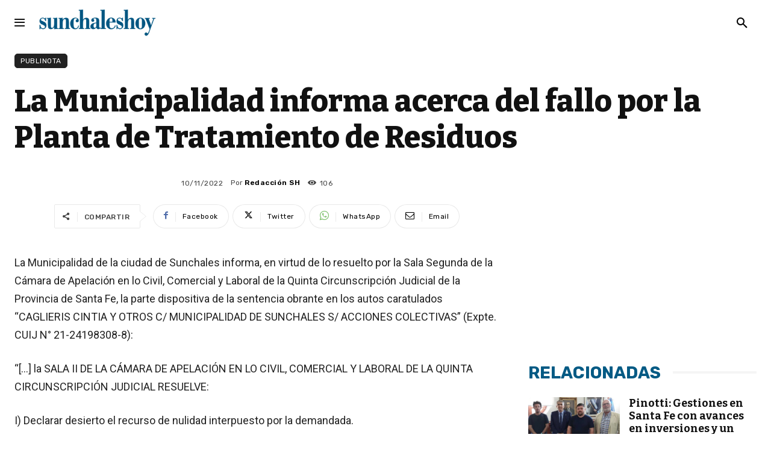

--- FILE ---
content_type: text/html; charset=UTF-8
request_url: https://www.sunchaleshoy.com.ar/la-municipalidad-informa-acerca-del-fallo-por-la-planta-de-tratamiento-de-residuos/
body_size: 72825
content:
<!doctype html >
<!--[if IE 8]>    <html class="ie8" lang="en"> <![endif]-->
<!--[if IE 9]>    <html class="ie9" lang="en"> <![endif]-->
<!--[if gt IE 8]><!--> <html lang="es"> <!--<![endif]-->
<head>
    <title>La Municipalidad informa acerca del fallo por la Planta de Tratamiento de Residuos - SunchalesHoy</title>
    <meta charset="UTF-8" />
    <meta name="viewport" content="width=device-width, initial-scale=1.0">
    <link rel="pingback" href="https://www.sunchaleshoy.com.ar/xmlrpc.php" />
    <meta name='robots' content='index, follow, max-image-preview:large, max-snippet:-1, max-video-preview:-1' />

	<!-- This site is optimized with the Yoast SEO plugin v26.7 - https://yoast.com/wordpress/plugins/seo/ -->
	<link rel="canonical" href="https://www.sunchaleshoy.com.ar/la-municipalidad-informa-acerca-del-fallo-por-la-planta-de-tratamiento-de-residuos/" />
	<meta property="og:locale" content="es_ES" />
	<meta property="og:type" content="article" />
	<meta property="og:title" content="La Municipalidad informa acerca del fallo por la Planta de Tratamiento de Residuos - SunchalesHoy" />
	<meta property="og:description" content="La Municipalidad de la ciudad de Sunchales informa, en virtud de lo resuelto por la Sala Segunda de la Cámara de Apelación en lo Civil, Comercial y Laboral de la Quinta Circunscripción Judicial de la Provincia de Santa Fe, la parte dispositiva de la sentencia obrante en los autos caratulados “CAGLIERIS CINTIA Y OTROS C/ MUNICIPALIDAD DE SUNCHALES S/ ACCIONES COLECTIVAS”." />
	<meta property="og:url" content="https://www.sunchaleshoy.com.ar/la-municipalidad-informa-acerca-del-fallo-por-la-planta-de-tratamiento-de-residuos/" />
	<meta property="og:site_name" content="SunchalesHoy" />
	<meta property="article:publisher" content="https://www.facebook.com/SunchalesHoy-104159442643/" />
	<meta property="article:published_time" content="2022-11-11T01:09:01+00:00" />
	<meta property="og:image" content="https://www.sunchaleshoy.com.ar/wp-content/uploads/2022/10/Escudo_de_Sunchales_1000.jpg" />
	<meta property="og:image:width" content="1000" />
	<meta property="og:image:height" content="700" />
	<meta property="og:image:type" content="image/jpeg" />
	<meta name="author" content="Redacción SH" />
	<meta name="twitter:card" content="summary_large_image" />
	<meta name="twitter:creator" content="@sunchaleshoy" />
	<meta name="twitter:site" content="@sunchaleshoy" />
	<script type="application/ld+json" class="yoast-schema-graph">{"@context":"https://schema.org","@graph":[{"@type":"Article","@id":"https://www.sunchaleshoy.com.ar/la-municipalidad-informa-acerca-del-fallo-por-la-planta-de-tratamiento-de-residuos/#article","isPartOf":{"@id":"https://www.sunchaleshoy.com.ar/la-municipalidad-informa-acerca-del-fallo-por-la-planta-de-tratamiento-de-residuos/"},"author":{"name":"Redacción SH","@id":"https://sunchaleshoy.com.ar/#/schema/person/a9095f3b906359a2149a782ed686d48e"},"headline":"La Municipalidad informa acerca del fallo por la Planta de Tratamiento de Residuos","datePublished":"2022-11-11T01:09:01+00:00","mainEntityOfPage":{"@id":"https://www.sunchaleshoy.com.ar/la-municipalidad-informa-acerca-del-fallo-por-la-planta-de-tratamiento-de-residuos/"},"wordCount":1372,"commentCount":0,"image":{"@id":"https://www.sunchaleshoy.com.ar/la-municipalidad-informa-acerca-del-fallo-por-la-planta-de-tratamiento-de-residuos/#primaryimage"},"thumbnailUrl":"https://www.sunchaleshoy.com.ar/wp-content/uploads/2022/10/Escudo_de_Sunchales_1000.jpg","keywords":["basural","Municipalidad","sentencia"],"articleSection":["Publinota"],"inLanguage":"es","potentialAction":[{"@type":"CommentAction","name":"Comment","target":["https://www.sunchaleshoy.com.ar/la-municipalidad-informa-acerca-del-fallo-por-la-planta-de-tratamiento-de-residuos/#respond"]}]},{"@type":"WebPage","@id":"https://www.sunchaleshoy.com.ar/la-municipalidad-informa-acerca-del-fallo-por-la-planta-de-tratamiento-de-residuos/","url":"https://www.sunchaleshoy.com.ar/la-municipalidad-informa-acerca-del-fallo-por-la-planta-de-tratamiento-de-residuos/","name":"La Municipalidad informa acerca del fallo por la Planta de Tratamiento de Residuos - SunchalesHoy","isPartOf":{"@id":"https://sunchaleshoy.com.ar/#website"},"primaryImageOfPage":{"@id":"https://www.sunchaleshoy.com.ar/la-municipalidad-informa-acerca-del-fallo-por-la-planta-de-tratamiento-de-residuos/#primaryimage"},"image":{"@id":"https://www.sunchaleshoy.com.ar/la-municipalidad-informa-acerca-del-fallo-por-la-planta-de-tratamiento-de-residuos/#primaryimage"},"thumbnailUrl":"https://www.sunchaleshoy.com.ar/wp-content/uploads/2022/10/Escudo_de_Sunchales_1000.jpg","datePublished":"2022-11-11T01:09:01+00:00","author":{"@id":"https://sunchaleshoy.com.ar/#/schema/person/a9095f3b906359a2149a782ed686d48e"},"breadcrumb":{"@id":"https://www.sunchaleshoy.com.ar/la-municipalidad-informa-acerca-del-fallo-por-la-planta-de-tratamiento-de-residuos/#breadcrumb"},"inLanguage":"es","potentialAction":[{"@type":"ReadAction","target":["https://www.sunchaleshoy.com.ar/la-municipalidad-informa-acerca-del-fallo-por-la-planta-de-tratamiento-de-residuos/"]}]},{"@type":"ImageObject","inLanguage":"es","@id":"https://www.sunchaleshoy.com.ar/la-municipalidad-informa-acerca-del-fallo-por-la-planta-de-tratamiento-de-residuos/#primaryimage","url":"https://www.sunchaleshoy.com.ar/wp-content/uploads/2022/10/Escudo_de_Sunchales_1000.jpg","contentUrl":"https://www.sunchaleshoy.com.ar/wp-content/uploads/2022/10/Escudo_de_Sunchales_1000.jpg","width":1000,"height":700},{"@type":"BreadcrumbList","@id":"https://www.sunchaleshoy.com.ar/la-municipalidad-informa-acerca-del-fallo-por-la-planta-de-tratamiento-de-residuos/#breadcrumb","itemListElement":[{"@type":"ListItem","position":1,"name":"Portada","item":"https://sunchaleshoy.com.ar/"},{"@type":"ListItem","position":2,"name":"La Municipalidad informa acerca del fallo por la Planta de Tratamiento de Residuos"}]},{"@type":"WebSite","@id":"https://sunchaleshoy.com.ar/#website","url":"https://sunchaleshoy.com.ar/","name":"SunchalesHoy","description":"Noticias de Sunchales y la región todos los días","potentialAction":[{"@type":"SearchAction","target":{"@type":"EntryPoint","urlTemplate":"https://sunchaleshoy.com.ar/?s={search_term_string}"},"query-input":{"@type":"PropertyValueSpecification","valueRequired":true,"valueName":"search_term_string"}}],"inLanguage":"es"},{"@type":"Person","@id":"https://sunchaleshoy.com.ar/#/schema/person/a9095f3b906359a2149a782ed686d48e","name":"Redacción SH","image":{"@type":"ImageObject","inLanguage":"es","@id":"https://sunchaleshoy.com.ar/#/schema/person/image/","url":"https://www.sunchaleshoy.com.ar/wp-content/uploads/2023/03/SunchalesHoy_Icono_200.png","contentUrl":"https://www.sunchaleshoy.com.ar/wp-content/uploads/2023/03/SunchalesHoy_Icono_200.png","caption":"Redacción SH"},"url":"https://www.sunchaleshoy.com.ar/autor/redaccion-sh/"}]}</script>
	<!-- / Yoast SEO plugin. -->


<link rel='dns-prefetch' href='//sunchaleshoy.com.ar' />
<link rel='dns-prefetch' href='//fonts.googleapis.com' />
<link rel="alternate" type="application/rss+xml" title="SunchalesHoy &raquo; Feed" href="https://www.sunchaleshoy.com.ar/feed/" />
<link rel="alternate" type="application/rss+xml" title="SunchalesHoy &raquo; Feed de los comentarios" href="https://www.sunchaleshoy.com.ar/comments/feed/" />
<link rel="alternate" title="oEmbed (JSON)" type="application/json+oembed" href="https://www.sunchaleshoy.com.ar/wp-json/oembed/1.0/embed?url=https%3A%2F%2Fwww.sunchaleshoy.com.ar%2Fla-municipalidad-informa-acerca-del-fallo-por-la-planta-de-tratamiento-de-residuos%2F" />
<link rel="alternate" title="oEmbed (XML)" type="text/xml+oembed" href="https://www.sunchaleshoy.com.ar/wp-json/oembed/1.0/embed?url=https%3A%2F%2Fwww.sunchaleshoy.com.ar%2Fla-municipalidad-informa-acerca-del-fallo-por-la-planta-de-tratamiento-de-residuos%2F&#038;format=xml" />
<style id='wp-img-auto-sizes-contain-inline-css' type='text/css'>
img:is([sizes=auto i],[sizes^="auto," i]){contain-intrinsic-size:3000px 1500px}
/*# sourceURL=wp-img-auto-sizes-contain-inline-css */
</style>
<style id='wp-emoji-styles-inline-css' type='text/css'>

	img.wp-smiley, img.emoji {
		display: inline !important;
		border: none !important;
		box-shadow: none !important;
		height: 1em !important;
		width: 1em !important;
		margin: 0 0.07em !important;
		vertical-align: -0.1em !important;
		background: none !important;
		padding: 0 !important;
	}
/*# sourceURL=wp-emoji-styles-inline-css */
</style>
<link rel='stylesheet' id='wp-block-library-css' href='https://www.sunchaleshoy.com.ar/wp-includes/css/dist/block-library/style.min.css?ver=6.9' type='text/css' media='all' />
<style id='global-styles-inline-css' type='text/css'>
:root{--wp--preset--aspect-ratio--square: 1;--wp--preset--aspect-ratio--4-3: 4/3;--wp--preset--aspect-ratio--3-4: 3/4;--wp--preset--aspect-ratio--3-2: 3/2;--wp--preset--aspect-ratio--2-3: 2/3;--wp--preset--aspect-ratio--16-9: 16/9;--wp--preset--aspect-ratio--9-16: 9/16;--wp--preset--color--black: #000000;--wp--preset--color--cyan-bluish-gray: #abb8c3;--wp--preset--color--white: #ffffff;--wp--preset--color--pale-pink: #f78da7;--wp--preset--color--vivid-red: #cf2e2e;--wp--preset--color--luminous-vivid-orange: #ff6900;--wp--preset--color--luminous-vivid-amber: #fcb900;--wp--preset--color--light-green-cyan: #7bdcb5;--wp--preset--color--vivid-green-cyan: #00d084;--wp--preset--color--pale-cyan-blue: #8ed1fc;--wp--preset--color--vivid-cyan-blue: #0693e3;--wp--preset--color--vivid-purple: #9b51e0;--wp--preset--gradient--vivid-cyan-blue-to-vivid-purple: linear-gradient(135deg,rgb(6,147,227) 0%,rgb(155,81,224) 100%);--wp--preset--gradient--light-green-cyan-to-vivid-green-cyan: linear-gradient(135deg,rgb(122,220,180) 0%,rgb(0,208,130) 100%);--wp--preset--gradient--luminous-vivid-amber-to-luminous-vivid-orange: linear-gradient(135deg,rgb(252,185,0) 0%,rgb(255,105,0) 100%);--wp--preset--gradient--luminous-vivid-orange-to-vivid-red: linear-gradient(135deg,rgb(255,105,0) 0%,rgb(207,46,46) 100%);--wp--preset--gradient--very-light-gray-to-cyan-bluish-gray: linear-gradient(135deg,rgb(238,238,238) 0%,rgb(169,184,195) 100%);--wp--preset--gradient--cool-to-warm-spectrum: linear-gradient(135deg,rgb(74,234,220) 0%,rgb(151,120,209) 20%,rgb(207,42,186) 40%,rgb(238,44,130) 60%,rgb(251,105,98) 80%,rgb(254,248,76) 100%);--wp--preset--gradient--blush-light-purple: linear-gradient(135deg,rgb(255,206,236) 0%,rgb(152,150,240) 100%);--wp--preset--gradient--blush-bordeaux: linear-gradient(135deg,rgb(254,205,165) 0%,rgb(254,45,45) 50%,rgb(107,0,62) 100%);--wp--preset--gradient--luminous-dusk: linear-gradient(135deg,rgb(255,203,112) 0%,rgb(199,81,192) 50%,rgb(65,88,208) 100%);--wp--preset--gradient--pale-ocean: linear-gradient(135deg,rgb(255,245,203) 0%,rgb(182,227,212) 50%,rgb(51,167,181) 100%);--wp--preset--gradient--electric-grass: linear-gradient(135deg,rgb(202,248,128) 0%,rgb(113,206,126) 100%);--wp--preset--gradient--midnight: linear-gradient(135deg,rgb(2,3,129) 0%,rgb(40,116,252) 100%);--wp--preset--font-size--small: 11px;--wp--preset--font-size--medium: 20px;--wp--preset--font-size--large: 32px;--wp--preset--font-size--x-large: 42px;--wp--preset--font-size--regular: 15px;--wp--preset--font-size--larger: 50px;--wp--preset--spacing--20: 0.44rem;--wp--preset--spacing--30: 0.67rem;--wp--preset--spacing--40: 1rem;--wp--preset--spacing--50: 1.5rem;--wp--preset--spacing--60: 2.25rem;--wp--preset--spacing--70: 3.38rem;--wp--preset--spacing--80: 5.06rem;--wp--preset--shadow--natural: 6px 6px 9px rgba(0, 0, 0, 0.2);--wp--preset--shadow--deep: 12px 12px 50px rgba(0, 0, 0, 0.4);--wp--preset--shadow--sharp: 6px 6px 0px rgba(0, 0, 0, 0.2);--wp--preset--shadow--outlined: 6px 6px 0px -3px rgb(255, 255, 255), 6px 6px rgb(0, 0, 0);--wp--preset--shadow--crisp: 6px 6px 0px rgb(0, 0, 0);}:where(.is-layout-flex){gap: 0.5em;}:where(.is-layout-grid){gap: 0.5em;}body .is-layout-flex{display: flex;}.is-layout-flex{flex-wrap: wrap;align-items: center;}.is-layout-flex > :is(*, div){margin: 0;}body .is-layout-grid{display: grid;}.is-layout-grid > :is(*, div){margin: 0;}:where(.wp-block-columns.is-layout-flex){gap: 2em;}:where(.wp-block-columns.is-layout-grid){gap: 2em;}:where(.wp-block-post-template.is-layout-flex){gap: 1.25em;}:where(.wp-block-post-template.is-layout-grid){gap: 1.25em;}.has-black-color{color: var(--wp--preset--color--black) !important;}.has-cyan-bluish-gray-color{color: var(--wp--preset--color--cyan-bluish-gray) !important;}.has-white-color{color: var(--wp--preset--color--white) !important;}.has-pale-pink-color{color: var(--wp--preset--color--pale-pink) !important;}.has-vivid-red-color{color: var(--wp--preset--color--vivid-red) !important;}.has-luminous-vivid-orange-color{color: var(--wp--preset--color--luminous-vivid-orange) !important;}.has-luminous-vivid-amber-color{color: var(--wp--preset--color--luminous-vivid-amber) !important;}.has-light-green-cyan-color{color: var(--wp--preset--color--light-green-cyan) !important;}.has-vivid-green-cyan-color{color: var(--wp--preset--color--vivid-green-cyan) !important;}.has-pale-cyan-blue-color{color: var(--wp--preset--color--pale-cyan-blue) !important;}.has-vivid-cyan-blue-color{color: var(--wp--preset--color--vivid-cyan-blue) !important;}.has-vivid-purple-color{color: var(--wp--preset--color--vivid-purple) !important;}.has-black-background-color{background-color: var(--wp--preset--color--black) !important;}.has-cyan-bluish-gray-background-color{background-color: var(--wp--preset--color--cyan-bluish-gray) !important;}.has-white-background-color{background-color: var(--wp--preset--color--white) !important;}.has-pale-pink-background-color{background-color: var(--wp--preset--color--pale-pink) !important;}.has-vivid-red-background-color{background-color: var(--wp--preset--color--vivid-red) !important;}.has-luminous-vivid-orange-background-color{background-color: var(--wp--preset--color--luminous-vivid-orange) !important;}.has-luminous-vivid-amber-background-color{background-color: var(--wp--preset--color--luminous-vivid-amber) !important;}.has-light-green-cyan-background-color{background-color: var(--wp--preset--color--light-green-cyan) !important;}.has-vivid-green-cyan-background-color{background-color: var(--wp--preset--color--vivid-green-cyan) !important;}.has-pale-cyan-blue-background-color{background-color: var(--wp--preset--color--pale-cyan-blue) !important;}.has-vivid-cyan-blue-background-color{background-color: var(--wp--preset--color--vivid-cyan-blue) !important;}.has-vivid-purple-background-color{background-color: var(--wp--preset--color--vivid-purple) !important;}.has-black-border-color{border-color: var(--wp--preset--color--black) !important;}.has-cyan-bluish-gray-border-color{border-color: var(--wp--preset--color--cyan-bluish-gray) !important;}.has-white-border-color{border-color: var(--wp--preset--color--white) !important;}.has-pale-pink-border-color{border-color: var(--wp--preset--color--pale-pink) !important;}.has-vivid-red-border-color{border-color: var(--wp--preset--color--vivid-red) !important;}.has-luminous-vivid-orange-border-color{border-color: var(--wp--preset--color--luminous-vivid-orange) !important;}.has-luminous-vivid-amber-border-color{border-color: var(--wp--preset--color--luminous-vivid-amber) !important;}.has-light-green-cyan-border-color{border-color: var(--wp--preset--color--light-green-cyan) !important;}.has-vivid-green-cyan-border-color{border-color: var(--wp--preset--color--vivid-green-cyan) !important;}.has-pale-cyan-blue-border-color{border-color: var(--wp--preset--color--pale-cyan-blue) !important;}.has-vivid-cyan-blue-border-color{border-color: var(--wp--preset--color--vivid-cyan-blue) !important;}.has-vivid-purple-border-color{border-color: var(--wp--preset--color--vivid-purple) !important;}.has-vivid-cyan-blue-to-vivid-purple-gradient-background{background: var(--wp--preset--gradient--vivid-cyan-blue-to-vivid-purple) !important;}.has-light-green-cyan-to-vivid-green-cyan-gradient-background{background: var(--wp--preset--gradient--light-green-cyan-to-vivid-green-cyan) !important;}.has-luminous-vivid-amber-to-luminous-vivid-orange-gradient-background{background: var(--wp--preset--gradient--luminous-vivid-amber-to-luminous-vivid-orange) !important;}.has-luminous-vivid-orange-to-vivid-red-gradient-background{background: var(--wp--preset--gradient--luminous-vivid-orange-to-vivid-red) !important;}.has-very-light-gray-to-cyan-bluish-gray-gradient-background{background: var(--wp--preset--gradient--very-light-gray-to-cyan-bluish-gray) !important;}.has-cool-to-warm-spectrum-gradient-background{background: var(--wp--preset--gradient--cool-to-warm-spectrum) !important;}.has-blush-light-purple-gradient-background{background: var(--wp--preset--gradient--blush-light-purple) !important;}.has-blush-bordeaux-gradient-background{background: var(--wp--preset--gradient--blush-bordeaux) !important;}.has-luminous-dusk-gradient-background{background: var(--wp--preset--gradient--luminous-dusk) !important;}.has-pale-ocean-gradient-background{background: var(--wp--preset--gradient--pale-ocean) !important;}.has-electric-grass-gradient-background{background: var(--wp--preset--gradient--electric-grass) !important;}.has-midnight-gradient-background{background: var(--wp--preset--gradient--midnight) !important;}.has-small-font-size{font-size: var(--wp--preset--font-size--small) !important;}.has-medium-font-size{font-size: var(--wp--preset--font-size--medium) !important;}.has-large-font-size{font-size: var(--wp--preset--font-size--large) !important;}.has-x-large-font-size{font-size: var(--wp--preset--font-size--x-large) !important;}
/*# sourceURL=global-styles-inline-css */
</style>

<style id='classic-theme-styles-inline-css' type='text/css'>
/*! This file is auto-generated */
.wp-block-button__link{color:#fff;background-color:#32373c;border-radius:9999px;box-shadow:none;text-decoration:none;padding:calc(.667em + 2px) calc(1.333em + 2px);font-size:1.125em}.wp-block-file__button{background:#32373c;color:#fff;text-decoration:none}
/*# sourceURL=/wp-includes/css/classic-themes.min.css */
</style>
<link rel='stylesheet' id='mpp_gutenberg-css' href='https://www.sunchaleshoy.com.ar/wp-content/plugins/metronet-profile-picture/dist/blocks.style.build.css?ver=2.6.3' type='text/css' media='all' />
<link rel='stylesheet' id='td-plugin-multi-purpose-css' href='https://www.sunchaleshoy.com.ar/wp-content/plugins/td-composer/td-multi-purpose/style.css?ver=7cd248d7ca13c255207c3f8b916c3f00' type='text/css' media='all' />
<link rel='stylesheet' id='google-fonts-style-css' href='https://fonts.googleapis.com/css?family=Roboto%3A400%2C600%2C700%2C400italic%2C700italic%2C800%2C800italic%2C900%2C900italic%7CRubik%3A400%2C400italic%2C700%2C700italic%2C800%2C800italic%2C900%2C900italic%7CBitter%3A400%2C400italic%2C700%2C700italic%2C800%2C800italic%2C900%2C900italic%7COpen+Sans%3A400%2C600%2C700%2C400italic%2C700italic%2C800%2C800italic%2C900%2C900italic%7CPlay%3A400%7CRubik%3A400%2C600%2C500%2C700%7CBitter%3A800%2C700%2C400&#038;display=swap&#038;ver=12.7.3' type='text/css' media='all' />
<link rel='stylesheet' id='td-theme-css' href='https://www.sunchaleshoy.com.ar/wp-content/themes/Newspaper/style.css?ver=12.7.3' type='text/css' media='all' />
<style id='td-theme-inline-css' type='text/css'>@media (max-width:767px){.td-header-desktop-wrap{display:none}}@media (min-width:767px){.td-header-mobile-wrap{display:none}}</style>
<link rel='stylesheet' id='td-legacy-framework-front-style-css' href='https://www.sunchaleshoy.com.ar/wp-content/plugins/td-composer/legacy/Newspaper/assets/css/td_legacy_main.css?ver=7cd248d7ca13c255207c3f8b916c3f00' type='text/css' media='all' />
<link rel='stylesheet' id='td-standard-pack-framework-front-style-css' href='https://www.sunchaleshoy.com.ar/wp-content/plugins/td-standard-pack/Newspaper/assets/css/td_standard_pack_main.css?ver=c12e6da63ed2f212e87e44e5e9b9a302' type='text/css' media='all' />
<link rel='stylesheet' id='tdb_style_cloud_templates_front-css' href='https://www.sunchaleshoy.com.ar/wp-content/plugins/td-cloud-library/assets/css/tdb_main.css?ver=6127d3b6131f900b2e62bb855b13dc3b' type='text/css' media='all' />
<script type="text/javascript" src="https://www.sunchaleshoy.com.ar/wp-includes/js/jquery/jquery.min.js?ver=3.7.1" id="jquery-core-js"></script>
<script type="text/javascript" src="https://www.sunchaleshoy.com.ar/wp-includes/js/jquery/jquery-migrate.min.js?ver=3.4.1" id="jquery-migrate-js"></script>
<link rel="https://api.w.org/" href="https://www.sunchaleshoy.com.ar/wp-json/" /><link rel="alternate" title="JSON" type="application/json" href="https://www.sunchaleshoy.com.ar/wp-json/wp/v2/posts/128327" /><link rel="EditURI" type="application/rsd+xml" title="RSD" href="https://www.sunchaleshoy.com.ar/xmlrpc.php?rsd" />
<meta name="generator" content="WordPress 6.9" />
<link rel='shortlink' href='https://www.sunchaleshoy.com.ar/?p=128327' />
<meta property="fb:app_id" content="116049511079"/><!-- Generated by Jetpack Social -->
<meta property="og:title" content="La Municipalidad informa acerca del fallo por la Planta de Tratamiento de Residuos">
<meta property="og:url" content="https://www.sunchaleshoy.com.ar/la-municipalidad-informa-acerca-del-fallo-por-la-planta-de-tratamiento-de-residuos/">
<meta property="og:description" content="La Municipalidad de la ciudad de Sunchales informa, en virtud de lo resuelto por la Sala Segunda de la Cámara de Apelación en lo Civil, Comercial y Laboral de la Quinta Circunscripción Judicial de…">
<meta property="og:image" content="https://www.sunchaleshoy.com.ar/wp-content/uploads/2022/10/Escudo_de_Sunchales_1000.jpg">
<meta property="og:image:width" content="1000">
<meta property="og:image:height" content="700">
<meta name="twitter:image" content="https://www.sunchaleshoy.com.ar/wp-content/uploads/2022/10/Escudo_de_Sunchales_1000.jpg">
<meta name="twitter:card" content="summary_large_image">
<!-- / Jetpack Social -->
    <script>
        window.tdb_global_vars = {"wpRestUrl":"https:\/\/www.sunchaleshoy.com.ar\/wp-json\/","permalinkStructure":"\/%postname%\/"};
        window.tdb_p_autoload_vars = {"isAjax":false,"isAdminBarShowing":false,"autoloadStatus":"off","origPostEditUrl":null};
    </script>
    
    <style id="tdb-global-colors">:root{--reel-news-white:#FFFFFF;--reel-news-black:#000000;--reel-news-accent:#312DA1;--reel-news-light-grey:#919191;--reel-news-black-transparent:rgba(0,0,0,0.85);--reel-news-red:#ff0000;--reel-news-dark-gray:#313131;--reel-news-transparent:rgba(255,255,255,0.55);--chained-news-white:#FFFFFF;--chained-news-black:black;--chained-news-blue:#2f6697;--chained-news-gray:rgb(229,229,229);--chained-news-separator:rgb(117,117,117);--metro-blue:#2579E8;--metro-blue-acc:#509CFF;--metro-red:#E83030;--metro-exclusive:#1DCA95}</style>

    
	
<!-- JS generated by theme -->

<script type="text/javascript" id="td-generated-header-js">
    
    

	    var tdBlocksArray = []; //here we store all the items for the current page

	    // td_block class - each ajax block uses a object of this class for requests
	    function tdBlock() {
		    this.id = '';
		    this.block_type = 1; //block type id (1-234 etc)
		    this.atts = '';
		    this.td_column_number = '';
		    this.td_current_page = 1; //
		    this.post_count = 0; //from wp
		    this.found_posts = 0; //from wp
		    this.max_num_pages = 0; //from wp
		    this.td_filter_value = ''; //current live filter value
		    this.is_ajax_running = false;
		    this.td_user_action = ''; // load more or infinite loader (used by the animation)
		    this.header_color = '';
		    this.ajax_pagination_infinite_stop = ''; //show load more at page x
	    }

        // td_js_generator - mini detector
        ( function () {
            var htmlTag = document.getElementsByTagName("html")[0];

	        if ( navigator.userAgent.indexOf("MSIE 10.0") > -1 ) {
                htmlTag.className += ' ie10';
            }

            if ( !!navigator.userAgent.match(/Trident.*rv\:11\./) ) {
                htmlTag.className += ' ie11';
            }

	        if ( navigator.userAgent.indexOf("Edge") > -1 ) {
                htmlTag.className += ' ieEdge';
            }

            if ( /(iPad|iPhone|iPod)/g.test(navigator.userAgent) ) {
                htmlTag.className += ' td-md-is-ios';
            }

            var user_agent = navigator.userAgent.toLowerCase();
            if ( user_agent.indexOf("android") > -1 ) {
                htmlTag.className += ' td-md-is-android';
            }

            if ( -1 !== navigator.userAgent.indexOf('Mac OS X')  ) {
                htmlTag.className += ' td-md-is-os-x';
            }

            if ( /chrom(e|ium)/.test(navigator.userAgent.toLowerCase()) ) {
               htmlTag.className += ' td-md-is-chrome';
            }

            if ( -1 !== navigator.userAgent.indexOf('Firefox') ) {
                htmlTag.className += ' td-md-is-firefox';
            }

            if ( -1 !== navigator.userAgent.indexOf('Safari') && -1 === navigator.userAgent.indexOf('Chrome') ) {
                htmlTag.className += ' td-md-is-safari';
            }

            if( -1 !== navigator.userAgent.indexOf('IEMobile') ){
                htmlTag.className += ' td-md-is-iemobile';
            }

        })();

        var tdLocalCache = {};

        ( function () {
            "use strict";

            tdLocalCache = {
                data: {},
                remove: function (resource_id) {
                    delete tdLocalCache.data[resource_id];
                },
                exist: function (resource_id) {
                    return tdLocalCache.data.hasOwnProperty(resource_id) && tdLocalCache.data[resource_id] !== null;
                },
                get: function (resource_id) {
                    return tdLocalCache.data[resource_id];
                },
                set: function (resource_id, cachedData) {
                    tdLocalCache.remove(resource_id);
                    tdLocalCache.data[resource_id] = cachedData;
                }
            };
        })();

    
    
var td_viewport_interval_list=[{"limitBottom":767,"sidebarWidth":228},{"limitBottom":1018,"sidebarWidth":300},{"limitBottom":1140,"sidebarWidth":324}];
var td_animation_stack_effect="type0";
var tds_animation_stack=true;
var td_animation_stack_specific_selectors=".entry-thumb, img, .td-lazy-img";
var td_animation_stack_general_selectors=".td-animation-stack img, .td-animation-stack .entry-thumb, .post img, .td-animation-stack .td-lazy-img";
var tds_general_modal_image="yes";
var tdc_is_installed="yes";
var tdc_domain_active=false;
var td_ajax_url="https:\/\/www.sunchaleshoy.com.ar\/wp-admin\/admin-ajax.php?td_theme_name=Newspaper&v=12.7.3";
var td_get_template_directory_uri="https:\/\/sunchaleshoy.com.ar\/wp-content\/plugins\/td-composer\/legacy\/common";
var tds_snap_menu="";
var tds_logo_on_sticky="";
var tds_header_style="tdm_header_style_1";
var td_please_wait="Por favor espera...";
var td_email_user_pass_incorrect="Usuario o contrase\u00f1a incorrecta!";
var td_email_user_incorrect="Correo electr\u00f3nico o nombre de usuario incorrecto!";
var td_email_incorrect="Email incorrecto!";
var td_user_incorrect="Username incorrect!";
var td_email_user_empty="Email or username empty!";
var td_pass_empty="Pass empty!";
var td_pass_pattern_incorrect="Invalid Pass Pattern!";
var td_retype_pass_incorrect="Retyped Pass incorrect!";
var tds_more_articles_on_post_enable="";
var tds_more_articles_on_post_time_to_wait="";
var tds_more_articles_on_post_pages_distance_from_top=0;
var tds_captcha="";
var tds_theme_color_site_wide="#149ee8";
var tds_smart_sidebar="";
var tdThemeName="Newspaper";
var tdThemeNameWl="Newspaper";
var td_magnific_popup_translation_tPrev="Anterior (tecla de flecha izquierda)";
var td_magnific_popup_translation_tNext="Siguiente (tecla de flecha derecha)";
var td_magnific_popup_translation_tCounter="%curr% de %total%";
var td_magnific_popup_translation_ajax_tError="El contenido de %url% no pudo cargarse.";
var td_magnific_popup_translation_image_tError="La imagen #%curr% no pudo cargarse.";
var tdBlockNonce="b6ca92d57a";
var tdMobileMenu="enabled";
var tdMobileSearch="enabled";
var tdDateNamesI18n={"month_names":["enero","febrero","marzo","abril","mayo","junio","julio","agosto","septiembre","octubre","noviembre","diciembre"],"month_names_short":["Ene","Feb","Mar","Abr","May","Jun","Jul","Ago","Sep","Oct","Nov","Dic"],"day_names":["domingo","lunes","martes","mi\u00e9rcoles","jueves","viernes","s\u00e1bado"],"day_names_short":["Dom","Lun","Mar","Mi\u00e9","Jue","Vie","S\u00e1b"]};
var tdb_modal_confirm="Ahorrar";
var tdb_modal_cancel="Cancelar";
var tdb_modal_confirm_alt="S\u00ed";
var tdb_modal_cancel_alt="No";
var td_deploy_mode="deploy";
var td_ad_background_click_link="";
var td_ad_background_click_target="";
</script>


<!-- Header style compiled by theme -->

<style>ul.sf-menu>.menu-item>a{font-family:Rubik;font-size:14px;font-weight:bold}.sf-menu ul .menu-item a{font-family:Rubik;font-size:14px;font-weight:bold;text-transform:uppercase}.td-page-title,.td-category-title-holder .td-page-title{font-family:Bitter;font-weight:bold}.td-page-content h1,.wpb_text_column h1{font-family:Bitter}.td-page-content h2,.wpb_text_column h2{font-family:Bitter}.td-page-content h3,.wpb_text_column h3{font-family:Bitter}.td-page-content h4,.wpb_text_column h4{font-family:Bitter}.td-page-content h5,.wpb_text_column h5{font-family:Bitter}.td-page-content h6,.wpb_text_column h6{font-family:Bitter}body,p{font-family:Roboto}:root{--td_excl_label:'EXCLUSIVO';--td_theme_color:#149ee8;--td_slider_text:rgba(20,158,232,0.7)}.td-header-style-12 .td-header-menu-wrap-full,.td-header-style-12 .td-affix,.td-grid-style-1.td-hover-1 .td-big-grid-post:hover .td-post-category,.td-grid-style-5.td-hover-1 .td-big-grid-post:hover .td-post-category,.td_category_template_3 .td-current-sub-category,.td_category_template_8 .td-category-header .td-category a.td-current-sub-category,.td_category_template_4 .td-category-siblings .td-category a:hover,.td_block_big_grid_9.td-grid-style-1 .td-post-category,.td_block_big_grid_9.td-grid-style-5 .td-post-category,.td-grid-style-6.td-hover-1 .td-module-thumb:after,.tdm-menu-active-style5 .td-header-menu-wrap .sf-menu>.current-menu-item>a,.tdm-menu-active-style5 .td-header-menu-wrap .sf-menu>.current-menu-ancestor>a,.tdm-menu-active-style5 .td-header-menu-wrap .sf-menu>.current-category-ancestor>a,.tdm-menu-active-style5 .td-header-menu-wrap .sf-menu>li>a:hover,.tdm-menu-active-style5 .td-header-menu-wrap .sf-menu>.sfHover>a{background-color:#149ee8}.td_mega_menu_sub_cats .cur-sub-cat,.td-mega-span h3 a:hover,.td_mod_mega_menu:hover .entry-title a,.header-search-wrap .result-msg a:hover,.td-header-top-menu .td-drop-down-search .td_module_wrap:hover .entry-title a,.td-header-top-menu .td-icon-search:hover,.td-header-wrap .result-msg a:hover,.top-header-menu li a:hover,.top-header-menu .current-menu-item>a,.top-header-menu .current-menu-ancestor>a,.top-header-menu .current-category-ancestor>a,.td-social-icon-wrap>a:hover,.td-header-sp-top-widget .td-social-icon-wrap a:hover,.td_mod_related_posts:hover h3>a,.td-post-template-11 .td-related-title .td-related-left:hover,.td-post-template-11 .td-related-title .td-related-right:hover,.td-post-template-11 .td-related-title .td-cur-simple-item,.td-post-template-11 .td_block_related_posts .td-next-prev-wrap a:hover,.td-category-header .td-pulldown-category-filter-link:hover,.td-category-siblings .td-subcat-dropdown a:hover,.td-category-siblings .td-subcat-dropdown a.td-current-sub-category,.footer-text-wrap .footer-email-wrap a,.footer-social-wrap a:hover,.td_module_17 .td-read-more a:hover,.td_module_18 .td-read-more a:hover,.td_module_19 .td-post-author-name a:hover,.td-pulldown-syle-2 .td-subcat-dropdown:hover .td-subcat-more span,.td-pulldown-syle-2 .td-subcat-dropdown:hover .td-subcat-more i,.td-pulldown-syle-3 .td-subcat-dropdown:hover .td-subcat-more span,.td-pulldown-syle-3 .td-subcat-dropdown:hover .td-subcat-more i,.tdm-menu-active-style3 .tdm-header.td-header-wrap .sf-menu>.current-category-ancestor>a,.tdm-menu-active-style3 .tdm-header.td-header-wrap .sf-menu>.current-menu-ancestor>a,.tdm-menu-active-style3 .tdm-header.td-header-wrap .sf-menu>.current-menu-item>a,.tdm-menu-active-style3 .tdm-header.td-header-wrap .sf-menu>.sfHover>a,.tdm-menu-active-style3 .tdm-header.td-header-wrap .sf-menu>li>a:hover{color:#149ee8}.td-mega-menu-page .wpb_content_element ul li a:hover,.td-theme-wrap .td-aj-search-results .td_module_wrap:hover .entry-title a,.td-theme-wrap .header-search-wrap .result-msg a:hover{color:#149ee8!important}.td_category_template_8 .td-category-header .td-category a.td-current-sub-category,.td_category_template_4 .td-category-siblings .td-category a:hover,.tdm-menu-active-style4 .tdm-header .sf-menu>.current-menu-item>a,.tdm-menu-active-style4 .tdm-header .sf-menu>.current-menu-ancestor>a,.tdm-menu-active-style4 .tdm-header .sf-menu>.current-category-ancestor>a,.tdm-menu-active-style4 .tdm-header .sf-menu>li>a:hover,.tdm-menu-active-style4 .tdm-header .sf-menu>.sfHover>a{border-color:#149ee8}.td-header-wrap .td-header-menu-wrap-full,.td-header-menu-wrap.td-affix,.td-header-style-3 .td-header-main-menu,.td-header-style-3 .td-affix .td-header-main-menu,.td-header-style-4 .td-header-main-menu,.td-header-style-4 .td-affix .td-header-main-menu,.td-header-style-8 .td-header-menu-wrap.td-affix,.td-header-style-8 .td-header-top-menu-full{background-color:#035a84}.td-boxed-layout .td-header-style-3 .td-header-menu-wrap,.td-boxed-layout .td-header-style-4 .td-header-menu-wrap,.td-header-style-3 .td_stretch_content .td-header-menu-wrap,.td-header-style-4 .td_stretch_content .td-header-menu-wrap{background-color:#035a84!important}@media (min-width:1019px){.td-header-style-1 .td-header-sp-recs,.td-header-style-1 .td-header-sp-logo{margin-bottom:28px}}@media (min-width:768px) and (max-width:1018px){.td-header-style-1 .td-header-sp-recs,.td-header-style-1 .td-header-sp-logo{margin-bottom:14px}}.td-header-style-7 .td-header-top-menu{border-bottom:none}.td-header-wrap .td-header-menu-wrap .sf-menu>li>a,.td-header-wrap .td-header-menu-social .td-social-icon-wrap a,.td-header-style-4 .td-header-menu-social .td-social-icon-wrap i,.td-header-style-5 .td-header-menu-social .td-social-icon-wrap i,.td-header-style-6 .td-header-menu-social .td-social-icon-wrap i,.td-header-style-12 .td-header-menu-social .td-social-icon-wrap i,.td-header-wrap .header-search-wrap #td-header-search-button .td-icon-search{color:#ffffff}.td-header-wrap .td-header-menu-social+.td-search-wrapper #td-header-search-button:before{background-color:#ffffff}ul.sf-menu>.td-menu-item>a,.td-theme-wrap .td-header-menu-social{font-family:Rubik;font-size:14px;font-weight:bold}.sf-menu ul .td-menu-item a{font-family:Rubik;font-size:14px;font-weight:bold;text-transform:uppercase}.td-header-wrap .td-header-menu-social .td-social-icon-wrap:hover i{color:#149ee8}.td-banner-wrap-full,.td-header-style-11 .td-logo-wrap-full{background-color:#045a84}.td-header-style-11 .td-logo-wrap-full{border-bottom:0}@media (min-width:1019px){.td-header-style-2 .td-header-sp-recs,.td-header-style-5 .td-a-rec-id-header>div,.td-header-style-5 .td-g-rec-id-header>.adsbygoogle,.td-header-style-6 .td-a-rec-id-header>div,.td-header-style-6 .td-g-rec-id-header>.adsbygoogle,.td-header-style-7 .td-a-rec-id-header>div,.td-header-style-7 .td-g-rec-id-header>.adsbygoogle,.td-header-style-8 .td-a-rec-id-header>div,.td-header-style-8 .td-g-rec-id-header>.adsbygoogle,.td-header-style-12 .td-a-rec-id-header>div,.td-header-style-12 .td-g-rec-id-header>.adsbygoogle{margin-bottom:24px!important}}@media (min-width:768px) and (max-width:1018px){.td-header-style-2 .td-header-sp-recs,.td-header-style-5 .td-a-rec-id-header>div,.td-header-style-5 .td-g-rec-id-header>.adsbygoogle,.td-header-style-6 .td-a-rec-id-header>div,.td-header-style-6 .td-g-rec-id-header>.adsbygoogle,.td-header-style-7 .td-a-rec-id-header>div,.td-header-style-7 .td-g-rec-id-header>.adsbygoogle,.td-header-style-8 .td-a-rec-id-header>div,.td-header-style-8 .td-g-rec-id-header>.adsbygoogle,.td-header-style-12 .td-a-rec-id-header>div,.td-header-style-12 .td-g-rec-id-header>.adsbygoogle{margin-bottom:14px!important}}.block-title>span,.block-title>a,.widgettitle,body .td-trending-now-title,.wpb_tabs li a,.vc_tta-container .vc_tta-color-grey.vc_tta-tabs-position-top.vc_tta-style-classic .vc_tta-tabs-container .vc_tta-tab>a,.td-theme-wrap .td-related-title a,.woocommerce div.product .woocommerce-tabs ul.tabs li a,.woocommerce .product .products h2:not(.woocommerce-loop-product__title),.td-theme-wrap .td-block-title{font-family:Rubik;font-weight:800;text-transform:uppercase}.td_module_wrap .td-post-author-name a{font-family:Rubik}.td-post-date .entry-date{font-family:Rubik}.td-big-grid-meta .td-post-category,.td_module_wrap .td-post-category,.td-module-image .td-post-category{font-family:Rubik}.top-header-menu>li>a,.td-weather-top-widget .td-weather-now .td-big-degrees,.td-weather-top-widget .td-weather-header .td-weather-city,.td-header-sp-top-menu .td_data_time{font-family:Rubik;font-size:13px;text-transform:uppercase}.td-subcat-filter .td-subcat-dropdown a,.td-subcat-filter .td-subcat-list a,.td-subcat-filter .td-subcat-dropdown span{font-family:Rubik}.td-excerpt,.td_module_14 .td-excerpt{font-family:Roboto;font-size:15px}.homepage-post .td-post-template-8 .td-post-header .entry-title{font-weight:800}.td_module_wrap .td-module-title{font-family:Bitter}.td_module_1 .td-module-title{font-weight:800}.td_module_3 .td-module-title{font-weight:800}.td_module_6 .td-module-title{font-family:Roboto}.td_module_11 .td-module-title{font-weight:800}.td_module_12 .td-module-title{font-weight:800}.td_block_trending_now .entry-title,.td-theme-slider .td-module-title,.td-big-grid-post .entry-title{font-family:Bitter}.td_module_mx5 .td-module-title{font-weight:900}.td-big-grid-post.td-big-thumb .td-big-grid-meta,.td-big-thumb .td-big-grid-meta .entry-title{font-weight:800}.td-big-grid-post.td-medium-thumb .td-big-grid-meta,.td-medium-thumb .td-big-grid-meta .entry-title{font-weight:800}.td-big-grid-post.td-small-thumb .td-big-grid-meta,.td-small-thumb .td-big-grid-meta .entry-title{font-weight:800}.td-big-grid-post.td-tiny-thumb .td-big-grid-meta,.td-tiny-thumb .td-big-grid-meta .entry-title{font-weight:800}.post .td-post-header .entry-title{font-family:Bitter}.td-post-template-default .td-post-header .entry-title{font-family:Bitter;font-weight:800}.td-post-template-2 .td-post-header .entry-title{font-weight:800}.td-post-content p,.td-post-content{font-family:Roboto;font-size:18px;line-height:30px}.td-post-content h1{font-family:Bitter;font-weight:800}.td-post-content h2{font-family:Bitter;font-size:32px;font-weight:800}.td-post-content h3{font-family:Bitter;font-size:26px;font-weight:800}.td-post-content h4{font-family:Bitter;font-size:21px;font-weight:800}.td-post-content h5{font-family:Bitter;font-weight:800}.td-post-content h6{font-family:Bitter;font-weight:800}.post .td-category a{font-family:Rubik;text-transform:uppercase}.post header .td-post-author-name,.post header .td-post-author-name a{font-family:Rubik}.post header .td-post-date .entry-date{font-family:Rubik}.post header .td-post-views span,.post header .td-post-comments{font-family:Rubik}.post .td-post-source-tags a,.post .td-post-source-tags span{font-family:Rubik}.post .td-post-next-prev-content span{font-family:Rubik}.post .td-post-next-prev-content a{font-family:Rubik}.wp-caption-text,.wp-caption-dd,.wp-block-image figcaption{font-family:Bitter;font-size:14px;font-weight:normal}.td-sub-footer-copy{font-family:Rubik}.td-sub-footer-menu ul li a{font-family:Rubik;text-transform:uppercase}.page-nav a,.page-nav span{font-family:Rubik;font-size:14px;font-weight:bold;text-transform:uppercase}input[type="submit"],.td-read-more a,.vc_btn,.woocommerce a.button,.woocommerce button.button,.woocommerce #respond input#submit{font-family:Rubik;font-size:14px;font-weight:bold;text-transform:uppercase}ul.sf-menu>.menu-item>a{font-family:Rubik;font-size:14px;font-weight:bold}.sf-menu ul .menu-item a{font-family:Rubik;font-size:14px;font-weight:bold;text-transform:uppercase}.td-page-title,.td-category-title-holder .td-page-title{font-family:Bitter;font-weight:bold}.td-page-content h1,.wpb_text_column h1{font-family:Bitter}.td-page-content h2,.wpb_text_column h2{font-family:Bitter}.td-page-content h3,.wpb_text_column h3{font-family:Bitter}.td-page-content h4,.wpb_text_column h4{font-family:Bitter}.td-page-content h5,.wpb_text_column h5{font-family:Bitter}.td-page-content h6,.wpb_text_column h6{font-family:Bitter}body,p{font-family:Roboto}:root{--td_excl_label:'EXCLUSIVO';--td_theme_color:#149ee8;--td_slider_text:rgba(20,158,232,0.7)}.td-header-style-12 .td-header-menu-wrap-full,.td-header-style-12 .td-affix,.td-grid-style-1.td-hover-1 .td-big-grid-post:hover .td-post-category,.td-grid-style-5.td-hover-1 .td-big-grid-post:hover .td-post-category,.td_category_template_3 .td-current-sub-category,.td_category_template_8 .td-category-header .td-category a.td-current-sub-category,.td_category_template_4 .td-category-siblings .td-category a:hover,.td_block_big_grid_9.td-grid-style-1 .td-post-category,.td_block_big_grid_9.td-grid-style-5 .td-post-category,.td-grid-style-6.td-hover-1 .td-module-thumb:after,.tdm-menu-active-style5 .td-header-menu-wrap .sf-menu>.current-menu-item>a,.tdm-menu-active-style5 .td-header-menu-wrap .sf-menu>.current-menu-ancestor>a,.tdm-menu-active-style5 .td-header-menu-wrap .sf-menu>.current-category-ancestor>a,.tdm-menu-active-style5 .td-header-menu-wrap .sf-menu>li>a:hover,.tdm-menu-active-style5 .td-header-menu-wrap .sf-menu>.sfHover>a{background-color:#149ee8}.td_mega_menu_sub_cats .cur-sub-cat,.td-mega-span h3 a:hover,.td_mod_mega_menu:hover .entry-title a,.header-search-wrap .result-msg a:hover,.td-header-top-menu .td-drop-down-search .td_module_wrap:hover .entry-title a,.td-header-top-menu .td-icon-search:hover,.td-header-wrap .result-msg a:hover,.top-header-menu li a:hover,.top-header-menu .current-menu-item>a,.top-header-menu .current-menu-ancestor>a,.top-header-menu .current-category-ancestor>a,.td-social-icon-wrap>a:hover,.td-header-sp-top-widget .td-social-icon-wrap a:hover,.td_mod_related_posts:hover h3>a,.td-post-template-11 .td-related-title .td-related-left:hover,.td-post-template-11 .td-related-title .td-related-right:hover,.td-post-template-11 .td-related-title .td-cur-simple-item,.td-post-template-11 .td_block_related_posts .td-next-prev-wrap a:hover,.td-category-header .td-pulldown-category-filter-link:hover,.td-category-siblings .td-subcat-dropdown a:hover,.td-category-siblings .td-subcat-dropdown a.td-current-sub-category,.footer-text-wrap .footer-email-wrap a,.footer-social-wrap a:hover,.td_module_17 .td-read-more a:hover,.td_module_18 .td-read-more a:hover,.td_module_19 .td-post-author-name a:hover,.td-pulldown-syle-2 .td-subcat-dropdown:hover .td-subcat-more span,.td-pulldown-syle-2 .td-subcat-dropdown:hover .td-subcat-more i,.td-pulldown-syle-3 .td-subcat-dropdown:hover .td-subcat-more span,.td-pulldown-syle-3 .td-subcat-dropdown:hover .td-subcat-more i,.tdm-menu-active-style3 .tdm-header.td-header-wrap .sf-menu>.current-category-ancestor>a,.tdm-menu-active-style3 .tdm-header.td-header-wrap .sf-menu>.current-menu-ancestor>a,.tdm-menu-active-style3 .tdm-header.td-header-wrap .sf-menu>.current-menu-item>a,.tdm-menu-active-style3 .tdm-header.td-header-wrap .sf-menu>.sfHover>a,.tdm-menu-active-style3 .tdm-header.td-header-wrap .sf-menu>li>a:hover{color:#149ee8}.td-mega-menu-page .wpb_content_element ul li a:hover,.td-theme-wrap .td-aj-search-results .td_module_wrap:hover .entry-title a,.td-theme-wrap .header-search-wrap .result-msg a:hover{color:#149ee8!important}.td_category_template_8 .td-category-header .td-category a.td-current-sub-category,.td_category_template_4 .td-category-siblings .td-category a:hover,.tdm-menu-active-style4 .tdm-header .sf-menu>.current-menu-item>a,.tdm-menu-active-style4 .tdm-header .sf-menu>.current-menu-ancestor>a,.tdm-menu-active-style4 .tdm-header .sf-menu>.current-category-ancestor>a,.tdm-menu-active-style4 .tdm-header .sf-menu>li>a:hover,.tdm-menu-active-style4 .tdm-header .sf-menu>.sfHover>a{border-color:#149ee8}.td-header-wrap .td-header-menu-wrap-full,.td-header-menu-wrap.td-affix,.td-header-style-3 .td-header-main-menu,.td-header-style-3 .td-affix .td-header-main-menu,.td-header-style-4 .td-header-main-menu,.td-header-style-4 .td-affix .td-header-main-menu,.td-header-style-8 .td-header-menu-wrap.td-affix,.td-header-style-8 .td-header-top-menu-full{background-color:#035a84}.td-boxed-layout .td-header-style-3 .td-header-menu-wrap,.td-boxed-layout .td-header-style-4 .td-header-menu-wrap,.td-header-style-3 .td_stretch_content .td-header-menu-wrap,.td-header-style-4 .td_stretch_content .td-header-menu-wrap{background-color:#035a84!important}@media (min-width:1019px){.td-header-style-1 .td-header-sp-recs,.td-header-style-1 .td-header-sp-logo{margin-bottom:28px}}@media (min-width:768px) and (max-width:1018px){.td-header-style-1 .td-header-sp-recs,.td-header-style-1 .td-header-sp-logo{margin-bottom:14px}}.td-header-style-7 .td-header-top-menu{border-bottom:none}.td-header-wrap .td-header-menu-wrap .sf-menu>li>a,.td-header-wrap .td-header-menu-social .td-social-icon-wrap a,.td-header-style-4 .td-header-menu-social .td-social-icon-wrap i,.td-header-style-5 .td-header-menu-social .td-social-icon-wrap i,.td-header-style-6 .td-header-menu-social .td-social-icon-wrap i,.td-header-style-12 .td-header-menu-social .td-social-icon-wrap i,.td-header-wrap .header-search-wrap #td-header-search-button .td-icon-search{color:#ffffff}.td-header-wrap .td-header-menu-social+.td-search-wrapper #td-header-search-button:before{background-color:#ffffff}ul.sf-menu>.td-menu-item>a,.td-theme-wrap .td-header-menu-social{font-family:Rubik;font-size:14px;font-weight:bold}.sf-menu ul .td-menu-item a{font-family:Rubik;font-size:14px;font-weight:bold;text-transform:uppercase}.td-header-wrap .td-header-menu-social .td-social-icon-wrap:hover i{color:#149ee8}.td-banner-wrap-full,.td-header-style-11 .td-logo-wrap-full{background-color:#045a84}.td-header-style-11 .td-logo-wrap-full{border-bottom:0}@media (min-width:1019px){.td-header-style-2 .td-header-sp-recs,.td-header-style-5 .td-a-rec-id-header>div,.td-header-style-5 .td-g-rec-id-header>.adsbygoogle,.td-header-style-6 .td-a-rec-id-header>div,.td-header-style-6 .td-g-rec-id-header>.adsbygoogle,.td-header-style-7 .td-a-rec-id-header>div,.td-header-style-7 .td-g-rec-id-header>.adsbygoogle,.td-header-style-8 .td-a-rec-id-header>div,.td-header-style-8 .td-g-rec-id-header>.adsbygoogle,.td-header-style-12 .td-a-rec-id-header>div,.td-header-style-12 .td-g-rec-id-header>.adsbygoogle{margin-bottom:24px!important}}@media (min-width:768px) and (max-width:1018px){.td-header-style-2 .td-header-sp-recs,.td-header-style-5 .td-a-rec-id-header>div,.td-header-style-5 .td-g-rec-id-header>.adsbygoogle,.td-header-style-6 .td-a-rec-id-header>div,.td-header-style-6 .td-g-rec-id-header>.adsbygoogle,.td-header-style-7 .td-a-rec-id-header>div,.td-header-style-7 .td-g-rec-id-header>.adsbygoogle,.td-header-style-8 .td-a-rec-id-header>div,.td-header-style-8 .td-g-rec-id-header>.adsbygoogle,.td-header-style-12 .td-a-rec-id-header>div,.td-header-style-12 .td-g-rec-id-header>.adsbygoogle{margin-bottom:14px!important}}.block-title>span,.block-title>a,.widgettitle,body .td-trending-now-title,.wpb_tabs li a,.vc_tta-container .vc_tta-color-grey.vc_tta-tabs-position-top.vc_tta-style-classic .vc_tta-tabs-container .vc_tta-tab>a,.td-theme-wrap .td-related-title a,.woocommerce div.product .woocommerce-tabs ul.tabs li a,.woocommerce .product .products h2:not(.woocommerce-loop-product__title),.td-theme-wrap .td-block-title{font-family:Rubik;font-weight:800;text-transform:uppercase}.td_module_wrap .td-post-author-name a{font-family:Rubik}.td-post-date .entry-date{font-family:Rubik}.td-big-grid-meta .td-post-category,.td_module_wrap .td-post-category,.td-module-image .td-post-category{font-family:Rubik}.top-header-menu>li>a,.td-weather-top-widget .td-weather-now .td-big-degrees,.td-weather-top-widget .td-weather-header .td-weather-city,.td-header-sp-top-menu .td_data_time{font-family:Rubik;font-size:13px;text-transform:uppercase}.td-subcat-filter .td-subcat-dropdown a,.td-subcat-filter .td-subcat-list a,.td-subcat-filter .td-subcat-dropdown span{font-family:Rubik}.td-excerpt,.td_module_14 .td-excerpt{font-family:Roboto;font-size:15px}.homepage-post .td-post-template-8 .td-post-header .entry-title{font-weight:800}.td_module_wrap .td-module-title{font-family:Bitter}.td_module_1 .td-module-title{font-weight:800}.td_module_3 .td-module-title{font-weight:800}.td_module_6 .td-module-title{font-family:Roboto}.td_module_11 .td-module-title{font-weight:800}.td_module_12 .td-module-title{font-weight:800}.td_block_trending_now .entry-title,.td-theme-slider .td-module-title,.td-big-grid-post .entry-title{font-family:Bitter}.td_module_mx5 .td-module-title{font-weight:900}.td-big-grid-post.td-big-thumb .td-big-grid-meta,.td-big-thumb .td-big-grid-meta .entry-title{font-weight:800}.td-big-grid-post.td-medium-thumb .td-big-grid-meta,.td-medium-thumb .td-big-grid-meta .entry-title{font-weight:800}.td-big-grid-post.td-small-thumb .td-big-grid-meta,.td-small-thumb .td-big-grid-meta .entry-title{font-weight:800}.td-big-grid-post.td-tiny-thumb .td-big-grid-meta,.td-tiny-thumb .td-big-grid-meta .entry-title{font-weight:800}.post .td-post-header .entry-title{font-family:Bitter}.td-post-template-default .td-post-header .entry-title{font-family:Bitter;font-weight:800}.td-post-template-2 .td-post-header .entry-title{font-weight:800}.td-post-content p,.td-post-content{font-family:Roboto;font-size:18px;line-height:30px}.td-post-content h1{font-family:Bitter;font-weight:800}.td-post-content h2{font-family:Bitter;font-size:32px;font-weight:800}.td-post-content h3{font-family:Bitter;font-size:26px;font-weight:800}.td-post-content h4{font-family:Bitter;font-size:21px;font-weight:800}.td-post-content h5{font-family:Bitter;font-weight:800}.td-post-content h6{font-family:Bitter;font-weight:800}.post .td-category a{font-family:Rubik;text-transform:uppercase}.post header .td-post-author-name,.post header .td-post-author-name a{font-family:Rubik}.post header .td-post-date .entry-date{font-family:Rubik}.post header .td-post-views span,.post header .td-post-comments{font-family:Rubik}.post .td-post-source-tags a,.post .td-post-source-tags span{font-family:Rubik}.post .td-post-next-prev-content span{font-family:Rubik}.post .td-post-next-prev-content a{font-family:Rubik}.wp-caption-text,.wp-caption-dd,.wp-block-image figcaption{font-family:Bitter;font-size:14px;font-weight:normal}.td-sub-footer-copy{font-family:Rubik}.td-sub-footer-menu ul li a{font-family:Rubik;text-transform:uppercase}.page-nav a,.page-nav span{font-family:Rubik;font-size:14px;font-weight:bold;text-transform:uppercase}input[type="submit"],.td-read-more a,.vc_btn,.woocommerce a.button,.woocommerce button.button,.woocommerce #respond input#submit{font-family:Rubik;font-size:14px;font-weight:bold;text-transform:uppercase}</style>

<!-- Global site tag (gtag.js) - Google Analytics -->
<script async src="https://www.googletagmanager.com/gtag/js?id=UA-83816-1"></script>
<script>
  window.dataLayer = window.dataLayer || [];
  function gtag(){dataLayer.push(arguments);}
  gtag('js', new Date());

  gtag('config', 'UA-83816-1');
</script><link rel="icon" href="https://www.sunchaleshoy.com.ar/wp-content/uploads/2023/03/cropped-SunchalesHoy_Icono_200-32x32.png" sizes="32x32" />
<link rel="icon" href="https://www.sunchaleshoy.com.ar/wp-content/uploads/2023/03/cropped-SunchalesHoy_Icono_200-192x192.png" sizes="192x192" />
<link rel="apple-touch-icon" href="https://www.sunchaleshoy.com.ar/wp-content/uploads/2023/03/cropped-SunchalesHoy_Icono_200-180x180.png" />
<meta name="msapplication-TileImage" content="https://www.sunchaleshoy.com.ar/wp-content/uploads/2023/03/cropped-SunchalesHoy_Icono_200-270x270.png" />

<!-- Button style compiled by theme -->

<style>.tdm-btn-style1{background-color:#149ee8}.tdm-btn-style2:before{border-color:#149ee8}.tdm-btn-style2{color:#149ee8}.tdm-btn-style3{-webkit-box-shadow:0 2px 16px #149ee8;-moz-box-shadow:0 2px 16px #149ee8;box-shadow:0 2px 16px #149ee8}.tdm-btn-style3:hover{-webkit-box-shadow:0 4px 26px #149ee8;-moz-box-shadow:0 4px 26px #149ee8;box-shadow:0 4px 26px #149ee8}</style>

	<style id="tdw-css-placeholder"></style><link rel='stylesheet' id='dashicons-css' href='https://www.sunchaleshoy.com.ar/wp-includes/css/dashicons.min.css?ver=6.9' type='text/css' media='all' />
<link rel='stylesheet' id='thickbox-css' href='https://www.sunchaleshoy.com.ar/wp-includes/js/thickbox/thickbox.css?ver=6.9' type='text/css' media='all' />
</head>

<body class="wp-singular post-template-default single single-post postid-128327 single-format-standard wp-theme-Newspaper td-standard-pack la-municipalidad-informa-acerca-del-fallo-por-la-planta-de-tratamiento-de-residuos global-block-template-8 tdb_template_100718 tdb-template  tdc-header-template td-animation-stack-type0 td-full-layout" itemscope="itemscope" itemtype="https://schema.org/WebPage">

<div class="td-scroll-up" data-style="style1"><i class="td-icon-menu-up"></i></div>
    <div class="td-menu-background" style="visibility:hidden"></div>
<div id="td-mobile-nav" style="visibility:hidden">
    <div class="td-mobile-container">
        <!-- mobile menu top section -->
        <div class="td-menu-socials-wrap">
            <!-- socials -->
            <div class="td-menu-socials">
                
        <span class="td-social-icon-wrap">
            <a target="_blank" href="https://www.facebook.com/profile.php?id=100063467975451" title="Facebook">
                <i class="td-icon-font td-icon-facebook"></i>
                <span style="display: none">Facebook</span>
            </a>
        </span>
        <span class="td-social-icon-wrap">
            <a target="_blank" href="https://www.instagram.com/sunchaleshoy/" title="Instagram">
                <i class="td-icon-font td-icon-instagram"></i>
                <span style="display: none">Instagram</span>
            </a>
        </span>
        <span class="td-social-icon-wrap">
            <a target="_blank" href="https://twitter.com/sunchaleshoy" title="Twitter">
                <i class="td-icon-font td-icon-twitter"></i>
                <span style="display: none">Twitter</span>
            </a>
        </span>
        <span class="td-social-icon-wrap">
            <a target="_blank" href="https://www.youtube.com/user/sunchaleshoy/" title="Youtube">
                <i class="td-icon-font td-icon-youtube"></i>
                <span style="display: none">Youtube</span>
            </a>
        </span>            </div>
            <!-- close button -->
            <div class="td-mobile-close">
                <span><i class="td-icon-close-mobile"></i></span>
            </div>
        </div>

        <!-- login section -->
        
        <!-- menu section -->
        <div class="td-mobile-content">
            <div class="menu-principal-container"><ul id="menu-principal" class="td-mobile-main-menu"><li id="menu-item-65799" class="menu-item menu-item-type-custom menu-item-object-custom menu-item-has-children menu-item-first menu-item-65799"><a href="#">Noticias<i class="td-icon-menu-right td-element-after"></i></a>
<ul class="sub-menu">
	<li id="menu-item-65804" class="menu-item menu-item-type-taxonomy menu-item-object-category menu-item-65804"><a href="https://www.sunchaleshoy.com.ar/seccion/interesgeneral/">Interés general</a></li>
	<li id="menu-item-65807" class="menu-item menu-item-type-taxonomy menu-item-object-category menu-item-65807"><a href="https://www.sunchaleshoy.com.ar/seccion/sociedad/">Sociedad</a></li>
	<li id="menu-item-65805" class="menu-item menu-item-type-taxonomy menu-item-object-category menu-item-65805"><a href="https://www.sunchaleshoy.com.ar/seccion/politica/">Política</a></li>
	<li id="menu-item-65806" class="menu-item menu-item-type-taxonomy menu-item-object-category menu-item-65806"><a href="https://www.sunchaleshoy.com.ar/seccion/policiales/">Policiales</a></li>
	<li id="menu-item-65800" class="menu-item menu-item-type-taxonomy menu-item-object-category menu-item-65800"><a href="https://www.sunchaleshoy.com.ar/seccion/campo/">Campo</a></li>
	<li id="menu-item-65802" class="menu-item menu-item-type-taxonomy menu-item-object-category menu-item-65802"><a href="https://www.sunchaleshoy.com.ar/seccion/empresas/">Empresas</a></li>
	<li id="menu-item-65801" class="menu-item menu-item-type-taxonomy menu-item-object-category menu-item-65801"><a href="https://www.sunchaleshoy.com.ar/seccion/educacion/">Educación</a></li>
	<li id="menu-item-100548" class="menu-item menu-item-type-taxonomy menu-item-object-category menu-item-100548"><a href="https://www.sunchaleshoy.com.ar/seccion/deportes/">Deportes</a></li>
</ul>
</li>
<li id="menu-item-65813" class="menu-item menu-item-type-taxonomy menu-item-object-category menu-item-65813"><a href="https://www.sunchaleshoy.com.ar/seccion/opinion/">Opinión</a></li>
<li id="menu-item-134840" class="menu-item menu-item-type-taxonomy menu-item-object-post_tag menu-item-134840"><a href="https://www.sunchaleshoy.com.ar/tema/efemerides/">Efemérides</a></li>
<li id="menu-item-142983" class="menu-item menu-item-type-taxonomy menu-item-object-category menu-item-142983"><a href="https://www.sunchaleshoy.com.ar/seccion/biblioteca-sh/">Biblioteca SH</a></li>
<li id="menu-item-100550" class="menu-item menu-item-type-taxonomy menu-item-object-category menu-item-100550"><a href="https://www.sunchaleshoy.com.ar/seccion/recordando-el-pasado/">REP</a></li>
</ul></div>        </div>
    </div>

    <!-- register/login section -->
    </div><div class="td-search-background" style="visibility:hidden"></div>
<div class="td-search-wrap-mob" style="visibility:hidden">
	<div class="td-drop-down-search">
		<form method="get" class="td-search-form" action="https://www.sunchaleshoy.com.ar/">
			<!-- close button -->
			<div class="td-search-close">
				<span><i class="td-icon-close-mobile"></i></span>
			</div>
			<div role="search" class="td-search-input">
				<span>Buscar</span>
				<input id="td-header-search-mob" type="text" value="" name="s" autocomplete="off" />
			</div>
		</form>
		<div id="td-aj-search-mob" class="td-ajax-search-flex"></div>
	</div>
</div>

    <div id="td-outer-wrap" class="td-theme-wrap">
    
                    <div class="td-header-template-wrap" style="position: relative">
                                    <div class="td-header-mobile-wrap ">
                        <div id="tdi_1" class="tdc-zone"><div class="tdc_zone tdi_2  wpb_row td-pb-row"  >
<style scoped>.tdi_2{min-height:0}.td-header-mobile-wrap{position:relative;width:100%}</style><div id="tdi_3" class="tdc-row"><div class="vc_row tdi_4  wpb_row td-pb-row tdc-element-style" >
<style scoped>.tdi_4,.tdi_4 .tdc-columns{min-height:0}.tdi_4,.tdi_4 .tdc-columns{display:block}.tdi_4 .tdc-columns{width:100%}.tdi_4:before,.tdi_4:after{display:table}@media (max-width:767px){.tdi_4,.tdi_4 .tdc-columns{display:flex;flex-direction:row;flex-wrap:nowrap;justify-content:flex-start;align-items:flex-start}.tdi_4 .tdc-columns{width:100%}.tdi_4:before,.tdi_4:after{display:none}}@media (max-width:767px){.tdi_4{padding-top:10px!important;padding-bottom:10px!important;position:relative}}</style>
<div class="tdi_3_rand_style td-element-style" ><style>@media (max-width:767px){.tdi_3_rand_style{background-color:var(--chained-news-white)!important}}</style></div><div class="vc_column tdi_6  wpb_column vc_column_container tdc-column td-pb-span4">
<style scoped>.tdi_6{vertical-align:baseline}.tdi_6>.wpb_wrapper,.tdi_6>.wpb_wrapper>.tdc-elements{display:block}.tdi_6>.wpb_wrapper>.tdc-elements{width:100%}.tdi_6>.wpb_wrapper>.vc_row_inner{width:auto}.tdi_6>.wpb_wrapper{width:auto;height:auto}@media (max-width:767px){.tdi_6>.wpb_wrapper,.tdi_6>.wpb_wrapper>.tdc-elements{display:flex;flex-direction:row;flex-wrap:nowrap;justify-content:flex-start;align-items:center}.tdi_6>.wpb_wrapper>.tdc-elements{width:100%}.tdi_6>.wpb_wrapper>.vc_row_inner{width:auto}.tdi_6>.wpb_wrapper{width:100%;height:100%}div.tdi_6{width:25%!important}}</style><div class="wpb_wrapper" ><div class="tdm_block td_block_wrap td_block_wrap tdm_block_popup tdi_7 td-pb-border-top td_block_template_8"  data-td-block-uid="tdi_7" >
<style>.tdi_7{margin-bottom:0px!important}@media (max-width:767px){.tdi_7{margin-top:12px!important;margin-bottom:0px!important}}</style>
<style>.tdm-popup-modal-prevent-scroll{overflow:hidden}.tdm-popup-modal-wrap,.tdm-popup-modal-bg{top:0;left:0;width:100%;height:100%}.tdm-popup-modal-wrap{position:fixed;display:flex;z-index:10002}.tdm-popup-modal-bg{position:absolute}.tdm-popup-modal{display:flex;flex-direction:column;position:relative;background-color:#fff;width:700px;max-width:100%;max-height:100%;border-radius:3px;overflow:hidden;z-index:1}.tdm-pm-header{display:flex;align-items:center;width:100%;padding:19px 25px 16px;z-index:10}.tdm-pmh-title{margin:0;padding:0;font-size:18px;line-height:1.2;font-weight:600;color:#1D2327}a.tdm-pmh-title:hover{color:var(--td_theme_color,#4db2ec)}.tdm-pmh-close{position:relative;margin-left:auto;font-size:14px;color:#878d93;cursor:pointer}.tdm-pmh-close *{pointer-events:none}.tdm-pmh-close svg{width:14px;fill:#878d93}.tdm-pmh-close:hover{color:#000}.tdm-pmh-close:hover svg{fill:#000}.tdm-pm-body{flex:1;padding:30px 25px;overflow:auto;overflow-x:hidden}.tdm-pm-body>p:empty{display:none}.tdm-pm-body .tdc-row:not([class*='stretch_row_']),.tdm-pm-body .tdc-row-composer:not([class*='stretch_row_']){width:auto!important;max-width:1240px}.tdm-popup-modal-over-screen,.tdm-popup-modal-over-screen .tdm-pm-body .tdb_header_search .tdb-search-form,.tdm-popup-modal-over-screen .tdm-pm-body .tdb_header_logo .tdb-logo-a,.tdm-popup-modal-over-screen .tdm-pm-body .tdb_header_logo h1{pointer-events:none}.tdm-popup-modal-over-screen .tdm-btn{pointer-events:none!important}.tdm-popup-modal-over-screen .tdm-popup-modal-bg{opacity:0;transition:opacity .2s ease-in}.tdm-popup-modal-over-screen.tdm-popup-modal-open .tdm-popup-modal-bg{opacity:1;transition:opacity .2s ease-out}.tdm-popup-modal-over-screen.tdm-popup-modal-open .tdm-popup-modal,.tdm-popup-modal-over-screen.tdm-popup-modal-open .tdm-pm-body .tdb_header_search .tdb-search-form,.tdm-popup-modal-over-screen.tdm-popup-modal-open .tdm-pm-body .tdb_header_logo .tdb-logo-a,.tdm-popup-modal-over-screen.tdm-popup-modal-open .tdm-pm-body .tdb_header_logo h1{pointer-events:auto}.tdm-popup-modal-over-screen.tdm-popup-modal-open .tdm-btn{pointer-events:auto!important}.tdm-popup-modal:hover .td-admin-edit{display:block;z-index:11}#tdm-popup-modal-td_m_9df6{align-items:flex-start;justify-content:flex-start}#tdm-popup-modal-td_m_9df6.tdm-popup-modal-over-screen .tdm-popup-modal{opacity:0;transform:translateX(calc(-100% - 1px));transition:opacity .2s ease-in,transform .2s ease-in}#tdm-popup-modal-td_m_9df6.tdm-popup-modal-over-screen.tdm-popup-modal-open .tdm-popup-modal{opacity:1;transform:translateX(0);transition:opacity .2s ease-out,transform .2s ease-out}#tdm-popup-modal-td_m_9df6 .tdm-popup-modal{width:50%;height:100%;box-shadow:0px 2px 4px 0px rgba(0,0,0,0.2)}#tdm-popup-modal-td_m_9df6 .tdm-pm-header{display:flex;position:absolute;top:0;left:0;pointer-events:none;border-width:1px;border-style:solid;border-color:#EBEBEB}#tdm-popup-modal-td_m_9df6.tdm-popup-modal-over-screen.tdm-popup-modal-open .tdm-pmh-close{pointer-events:auto}#tdm-popup-modal-td_m_9df6 .tdm-pmh-close{top:0px}#tdm-popup-modal-td_m_9df6 .tdm-pm-body{padding:15px 25px}#tdm-popup-modal-td_m_9df6.tdm-popup-modal-open{pointer-events:auto}#tdm-popup-modal-td_m_9df6 .tdm-popup-modal-bg{background:rgba(0,0,0,0.56)}@media (min-width:783px){.admin-bar .tdm-popup-modal-wrap{padding-top:32px}}@media (max-width:782px){.admin-bar .tdm-popup-modal-wrap{padding-top:46px}}@media (min-width:1141px){.tdm-pm-body .tdc-row:not([class*='stretch_row_']),.tdm-pm-body .tdc-row-composer:not([class*='stretch_row_']){padding-left:24px;padding-right:24px}}@media (min-width:1019px) and (max-width:1140px){.tdm-pm-body .tdc-row:not([class*='stretch_row_']),.tdm-pm-body .tdc-row-composer:not([class*='stretch_row_']){padding-left:20px;padding-right:20px}}@media (max-width:767px){.tdm-pm-body .tdc-row:not([class*='stretch_row_']){padding-left:20px;padding-right:20px}}@media (min-width:1019px) and (max-width:1140px){#tdm-popup-modal-td_m_9df6 .tdm-pm-header{border-width:1px;border-style:solid;border-color:#EBEBEB}}@media (min-width:768px) and (max-width:1018px){#tdm-popup-modal-td_m_9df6 .tdm-popup-modal{width:100%}#tdm-popup-modal-td_m_9df6 .tdm-pm-header{border-width:1px;border-style:solid;border-color:#EBEBEB}}@media (max-width:767px){#tdm-popup-modal-td_m_9df6 .tdm-popup-modal{width:100%}#tdm-popup-modal-td_m_9df6 .tdm-pm-header{border-width:1px;border-style:solid;border-color:#EBEBEB}}</style>
<style>body .tdi_8 .tdm-btn-text,body .tdi_8 i{color:var(--chained-news-black)}body .tdi_8 svg{fill:var(--chained-news-black);fill:var(--chained-news-black)}body .tdi_8 svg *{fill:inherit;fill:inherit}body .tdi_8:hover .tdm-btn-text,body .tdi_8:hover i{color:var(--chained-news-blue);-webkit-text-fill-color:unset;background:transparent;transition:none}body .tdi_8:hover svg{fill:var(--chained-news-blue);fill:var(--chained-news-blue)}body .tdi_8:hover svg *{fill:inherit;fill:inherit}body .tdi_8 i{color:var(--chained-news-black);-webkit-text-fill-color:unset;background:transparent}body .tdi_8:hover i{color:var(--chained-news-blue);-webkit-text-fill-color:unset;background:transparent;transition:none}.tdi_8 .tdm-btn-icon:first-child{margin-right:0px}@media (min-width:768px) and (max-width:1018px){.tdi_8 i{font-size:10px}}@media (max-width:767px){.tdi_8 i{font-size:22px}}</style><div class="tds-button td-fix-index"><a href="#"  title="" class="tds-button5 tdm-btn tdm-btn-lg tdi_8 " ><i class="tdm-btn-icon td-icon-mobile"></i><span class="tdm-btn-text"></span></a></div><div id="tdm-popup-modal-td_m_9df6" class="tdm-popup-modal-wrap tdm-popup-modal-over-screen" style="display:none;" ><div class="tdm-popup-modal-bg"></div><div class="tdm-popup-modal td-theme-wrap"><div class="tdm-pm-header"><div class="tdm-pmh-close" ><i class="td-icon-modal-close"></i></div></div><div class="tdm-pm-body"><div id="tdi_9" class="tdc-zone"><div class="tdc_zone tdi_10  wpb_row td-pb-row"  >
<style scoped>.tdi_10{min-height:0}</style><div id="tdi_11" class="tdc-row"><div class="vc_row tdi_12  wpb_row td-pb-row" >
<style scoped>.tdi_12,.tdi_12 .tdc-columns{min-height:0}.tdi_12,.tdi_12 .tdc-columns{display:block}.tdi_12 .tdc-columns{width:100%}.tdi_12:before,.tdi_12:after{display:table}</style><div class="vc_column tdi_14  wpb_column vc_column_container tdc-column td-pb-span12">
<style scoped>.tdi_14{vertical-align:baseline}.tdi_14>.wpb_wrapper,.tdi_14>.wpb_wrapper>.tdc-elements{display:block}.tdi_14>.wpb_wrapper>.tdc-elements{width:100%}.tdi_14>.wpb_wrapper>.vc_row_inner{width:auto}.tdi_14>.wpb_wrapper{width:auto;height:auto}</style><div class="wpb_wrapper" ><div class="td_block_wrap tdb_header_logo tdi_15 td-pb-border-top td_block_template_8 tdb-header-align"  data-td-block-uid="tdi_15" >
<style>.tdi_15{margin-bottom:0px!important}@media (max-width:767px){.tdi_15{margin-top:-5px!important}}</style>
<style>.tdb-header-align{vertical-align:middle}.tdb_header_logo{margin-bottom:0;clear:none}.tdb_header_logo .tdb-logo-a,.tdb_header_logo h1{display:flex;pointer-events:auto;align-items:flex-start}.tdb_header_logo h1{margin:0;line-height:0}.tdb_header_logo .tdb-logo-img-wrap img{display:block}.tdb_header_logo .tdb-logo-svg-wrap+.tdb-logo-img-wrap{display:none}.tdb_header_logo .tdb-logo-svg-wrap svg{width:50px;display:block;transition:fill .3s ease}.tdb_header_logo .tdb-logo-text-wrap{display:flex}.tdb_header_logo .tdb-logo-text-title,.tdb_header_logo .tdb-logo-text-tagline{-webkit-transition:all 0.2s ease;transition:all 0.2s ease}.tdb_header_logo .tdb-logo-text-title{background-size:cover;background-position:center center;font-size:75px;font-family:serif;line-height:1.1;color:#222;white-space:nowrap}.tdb_header_logo .tdb-logo-text-tagline{margin-top:2px;font-size:12px;font-family:serif;letter-spacing:1.8px;line-height:1;color:#767676}.tdb_header_logo .tdb-logo-icon{position:relative;font-size:46px;color:#000}.tdb_header_logo .tdb-logo-icon-svg{line-height:0}.tdb_header_logo .tdb-logo-icon-svg svg{width:46px;height:auto}.tdb_header_logo .tdb-logo-icon-svg svg,.tdb_header_logo .tdb-logo-icon-svg svg *{fill:#000}.tdc-row .tdi_15 .tdb-logo-a,.tdc-row .tdi_15 h1{flex-direction:row;align-items:center;justify-content:flex-start}.tdc-row .tdi_15 .tdb-logo-svg-wrap{display:block}.tdc-row .tdi_15 .tdb-logo-svg-wrap+.tdb-logo-img-wrap{display:none}.tdc-row .tdi_15 .tdb-logo-img{max-width:180px}.tdc-row .tdi_15 .tdb-logo-img-wrap{display:block}.tdc-row .tdi_15 .tdb-logo-text-tagline{margin-top:2px;margin-left:0;display:block}.tdc-row .tdi_15 .tdb-logo-text-title{display:block}.tdc-row .tdi_15 .tdb-logo-text-wrap{flex-direction:column;align-items:flex-start}.tdc-row .tdi_15 .tdb-logo-icon{top:0px;display:block}@media (max-width:767px){.tdb_header_logo .tdb-logo-text-title{font-size:36px}}@media (max-width:767px){.tdb_header_logo .tdb-logo-text-tagline{font-size:11px}}@media (max-width:767px){.tdc-row .tdi_15 .tdb-logo-img{max-width:150px}}</style><div class="tdb-block-inner td-fix-index"><a class="tdb-logo-a" href="https://www.sunchaleshoy.com.ar/"><span class="tdb-logo-img-wrap"><img decoding="async" class="tdb-logo-img" src="https://www.sunchaleshoy.com.ar/wp-content/uploads/2012/08/sunchaleshoy_logo_300.png" alt="Logo"  title=""  width="300" height="79" /></span></a></div></div> <!-- ./block --><div class="td_block_wrap td_block_list_menu tdi_16 td-blm-display-accordion td-pb-border-top td_block_template_8 widget"  data-td-block-uid="tdi_16" >
<style>.tdi_16{margin-top:20px!important;margin-bottom:30px!important}@media (max-width:767px){.tdi_16{margin-top:20px!important}}</style>
<style>.td_block_list_menu ul{flex-wrap:wrap;margin-left:12px}.td_block_list_menu ul li{margin-left:0}.td_block_list_menu ul li a{display:flex;margin-left:0}.td_block_list_menu .td-blm-menu-item-txt{display:flex;align-items:center;flex-grow:1}.td_block_list_menu .sub-menu{padding-left:22px}.td_block_list_menu .sub-menu li{font-size:13px}.td_block_list_menu li.current-menu-item>a,.td_block_list_menu li.current-menu-ancestor>a,.td_block_list_menu li.current-category-ancestor>a,.td_block_list_menu li.current-page-ancestor>a{color:var(--td_theme_color,#4db2ec)}.td_block_list_menu .td-blm-sub-icon{display:flex;align-items:center;justify-content:center;margin-left:.6em;padding:0 .6em;transition:transform .2s ease-in-out}.td_block_list_menu .td-blm-sub-icon svg{display:block;width:1em;height:auto}.td_block_list_menu .td-blm-sub-icon svg,.td_block_list_menu .td-blm-sub-icon svg *{fill:currentColor}.td_block_list_menu.td-blm-display-accordion .menu-item-has-children ul{display:none}.td_block_list_menu.td-blm-display-accordion .menu-item-has-children-open>a>.td-blm-sub-icon{transform:rotate(180deg)}.td_block_list_menu.td-blm-display-horizontal ul{display:flex}body .tdc-row .tdi_16 ul{text-align:left;justify-content:flex-start;margin:20px 0px 0px 5px}body .tdc-row .tdi_16 ul li a{justify-content:flex-start}body .tdc-row .tdi_16 .td-blm-menu-item-txt{flex-grow:1}body .tdc-row .tdi_16 ul li{margin-bottom:5px}body .tdc-row .tdi_16 ul li:last-child{margin-bottom:0}body .tdc-row .tdi_16 .sub-menu{margin:10px}body .tdc-row .tdi_16 .sub-menu li{margin-bottom:10px}body .tdc-row .tdi_16 .sub-menu li:last-child{margin-bottom:0}body .tdc-row .tdi_16 li{font-family:Rubik!important;font-size:18px!important;font-weight:700!important;text-transform:uppercase!important}</style><div class="td-block-title-wrap"></div><div id=tdi_16 class="td_block_inner td-fix-index"><div class="menu-principal-container"><ul id="menu-principal-1" class="menu"><li class="menu-item menu-item-type-custom menu-item-object-custom menu-item-has-children menu-item-65799"><a href="#"><span class="td-blm-menu-item-txt">Noticias</span><i class="td-blm-sub-icon td-icon-down"></i></a>
<ul class="sub-menu" >
	<li class="menu-item menu-item-type-taxonomy menu-item-object-category menu-item-65804"><a href="https://www.sunchaleshoy.com.ar/seccion/interesgeneral/"><span class="td-blm-menu-item-txt">Interés general</span></a></li>
	<li class="menu-item menu-item-type-taxonomy menu-item-object-category menu-item-65807"><a href="https://www.sunchaleshoy.com.ar/seccion/sociedad/"><span class="td-blm-menu-item-txt">Sociedad</span></a></li>
	<li class="menu-item menu-item-type-taxonomy menu-item-object-category menu-item-65805"><a href="https://www.sunchaleshoy.com.ar/seccion/politica/"><span class="td-blm-menu-item-txt">Política</span></a></li>
	<li class="menu-item menu-item-type-taxonomy menu-item-object-category menu-item-65806"><a href="https://www.sunchaleshoy.com.ar/seccion/policiales/"><span class="td-blm-menu-item-txt">Policiales</span></a></li>
	<li class="menu-item menu-item-type-taxonomy menu-item-object-category menu-item-65800"><a href="https://www.sunchaleshoy.com.ar/seccion/campo/"><span class="td-blm-menu-item-txt">Campo</span></a></li>
	<li class="menu-item menu-item-type-taxonomy menu-item-object-category menu-item-65802"><a href="https://www.sunchaleshoy.com.ar/seccion/empresas/"><span class="td-blm-menu-item-txt">Empresas</span></a></li>
	<li class="menu-item menu-item-type-taxonomy menu-item-object-category menu-item-65801"><a href="https://www.sunchaleshoy.com.ar/seccion/educacion/"><span class="td-blm-menu-item-txt">Educación</span></a></li>
	<li class="menu-item menu-item-type-taxonomy menu-item-object-category menu-item-100548"><a href="https://www.sunchaleshoy.com.ar/seccion/deportes/"><span class="td-blm-menu-item-txt">Deportes</span></a></li>
</ul>
</li>
<li class="menu-item menu-item-type-taxonomy menu-item-object-category menu-item-65813"><a href="https://www.sunchaleshoy.com.ar/seccion/opinion/"><span class="td-blm-menu-item-txt">Opinión</span></a></li>
<li class="menu-item menu-item-type-taxonomy menu-item-object-post_tag menu-item-134840"><a href="https://www.sunchaleshoy.com.ar/tema/efemerides/"><span class="td-blm-menu-item-txt">Efemérides</span></a></li>
<li class="menu-item menu-item-type-taxonomy menu-item-object-category menu-item-142983"><a href="https://www.sunchaleshoy.com.ar/seccion/biblioteca-sh/"><span class="td-blm-menu-item-txt">Biblioteca SH</span></a></li>
<li class="menu-item menu-item-type-taxonomy menu-item-object-category menu-item-100550"><a href="https://www.sunchaleshoy.com.ar/seccion/recordando-el-pasado/"><span class="td-blm-menu-item-txt">REP</span></a></li>
</ul></div></div></div><div class="wpb_wrapper td_block_separator td_block_wrap vc_separator tdi_18  td_separator_solid td_separator_center"><span style="border-color:#EBEBEB;border-width:1px;width:100%;"></span>
<style scoped>.td_block_separator{width:100%;align-items:center;margin-bottom:38px;padding-bottom:10px}.td_block_separator span{position:relative;display:block;margin:0 auto;width:100%;height:1px;border-top:1px solid #EBEBEB}.td_separator_align_left span{margin-left:0}.td_separator_align_right span{margin-right:0}.td_separator_dashed span{border-top-style:dashed}.td_separator_dotted span{border-top-style:dotted}.td_separator_double span{height:3px;border-bottom:1px solid #EBEBEB}.td_separator_shadow>span{position:relative;height:20px;overflow:hidden;border:0;color:#EBEBEB}.td_separator_shadow>span>span{position:absolute;top:-30px;left:0;right:0;margin:0 auto;height:13px;width:98%;border-radius:100%}html :where([style*='border-width']){border-style:none}.tdi_18{margin-bottom:20px!important}</style></div><div class="td_block_wrap td_block_list_menu tdi_19 td-blm-display-vertical td-pb-border-top td_block_template_8 widget"  data-td-block-uid="tdi_19" >
<style>.tdi_19{margin-bottom:20px!important}</style>
<style>body .tdc-row .tdi_19 ul{text-align:left;justify-content:flex-start;margin:0px 0px 0px 5px}body .tdc-row .tdi_19 ul li a{justify-content:flex-start}body .tdc-row .tdi_19 .td-blm-menu-item-txt{flex-grow:1}body .tdc-row .tdi_19 li{font-family:Rubik!important;font-size:14px!important;text-transform:uppercase!important}</style><div class="td-block-title-wrap"></div><div id=tdi_19 class="td_block_inner td-fix-index"><div class="menu-secundario-container"><ul id="menu-secundario" class="menu"><li id="menu-item-65827" class="menu-item menu-item-type-post_type menu-item-object-page menu-item-65827"><a href="https://www.sunchaleshoy.com.ar/quienes-somos/"><span class="td-blm-menu-item-txt">Quiénes somos</span></a></li>
<li id="menu-item-65825" class="menu-item menu-item-type-post_type menu-item-object-page menu-item-65825"><a href="https://www.sunchaleshoy.com.ar/publicidad/"><span class="td-blm-menu-item-txt">Publicidad</span></a></li>
<li id="menu-item-65828" class="menu-item menu-item-type-post_type menu-item-object-page menu-item-65828"><a href="https://www.sunchaleshoy.com.ar/contacto/"><span class="td-blm-menu-item-txt">Contacto</span></a></li>
</ul></div></div></div><div class="tdm_block td_block_wrap tdm_block_socials tdi_20 tdm-content-horiz-left td-pb-border-top td_block_template_8"  data-td-block-uid="tdi_20" >
<style>.tdm_block.tdm_block_socials{margin-bottom:0}.tdm-social-wrapper{*zoom:1}.tdm-social-wrapper:before,.tdm-social-wrapper:after{display:table;content:'';line-height:0}.tdm-social-wrapper:after{clear:both}.tdm-social-item-wrap{display:inline-block}.tdm-social-item{position:relative;display:inline-flex;align-items:center;justify-content:center;vertical-align:middle;-webkit-transition:all 0.2s;transition:all 0.2s;text-align:center;-webkit-transform:translateZ(0);transform:translateZ(0)}.tdm-social-item i{font-size:14px;color:var(--td_theme_color,#4db2ec);-webkit-transition:all 0.2s;transition:all 0.2s}.tdm-social-text{display:none;margin-top:-1px;vertical-align:middle;font-size:13px;color:var(--td_theme_color,#4db2ec);-webkit-transition:all 0.2s;transition:all 0.2s}.tdm-social-item-wrap:hover i,.tdm-social-item-wrap:hover .tdm-social-text{color:#000}.tdm-social-item-wrap:last-child .tdm-social-text{margin-right:0!important}</style>
<style>.tdi_21 .tdm-social-item i{font-size:14px;vertical-align:middle;line-height:35px}.tdi_21 .tdm-social-item i.td-icon-linkedin,.tdi_21 .tdm-social-item i.td-icon-pinterest,.tdi_21 .tdm-social-item i.td-icon-blogger,.tdi_21 .tdm-social-item i.td-icon-vimeo{font-size:11.2px}.tdi_21 .tdm-social-item{width:35px;height:35px;margin:5px 10px 5px 0}.tdi_21 .tdm-social-item-wrap:last-child .tdm-social-item{margin-right:0!important}.tdi_21 .tdm-social-text{display:none;margin-left:2px;margin-right:18px}</style><div class="tdm-social-wrapper tds-social1 tdi_21"><div class="tdm-social-item-wrap"><a href="https://www.facebook.com/profile.php?id=100063467975451"  target="_blank"  title="Facebook" class="tdm-social-item"><i class="td-icon-font td-icon-facebook"></i><span style="display: none">Facebook</span></a></div><div class="tdm-social-item-wrap"><a href="https://www.instagram.com/sunchaleshoy/"  target="_blank"  title="Instagram" class="tdm-social-item"><i class="td-icon-font td-icon-instagram"></i><span style="display: none">Instagram</span></a></div><div class="tdm-social-item-wrap"><a href="https://twitter.com/sunchaleshoy"  target="_blank"  title="Twitter" class="tdm-social-item"><i class="td-icon-font td-icon-twitter"></i><span style="display: none">Twitter</span></a></div><div class="tdm-social-item-wrap"><a href="https://www.youtube.com/user/sunchaleshoy/"  target="_blank"  title="Youtube" class="tdm-social-item"><i class="td-icon-font td-icon-youtube"></i><span style="display: none">Youtube</span></a></div></div></div></div></div></div></div></div></div>
<div id="wpdevar_comment_1" style="width:100%;text-align:left;">
		<span style="padding: 10px;font-size:16px;font-family:Arial,Helvetica Neue,Helvetica,sans-serif;color:#000000;"></span>
		<div class="fb-comments" data-href="https://www.sunchaleshoy.com.ar/la-municipalidad-informa-acerca-del-fallo-por-la-planta-de-tratamiento-de-residuos/" data-order-by="social" data-numposts="10" data-width="100%" style="display:block;"></div></div><style>#wpdevar_comment_1 span,#wpdevar_comment_1 iframe{width:100% !important;} #wpdevar_comment_1 iframe{max-height: 100% !important;}</style></div></div></div></div></div></div><div class="vc_column tdi_23  wpb_column vc_column_container tdc-column td-pb-span4">
<style scoped>.tdi_23{vertical-align:baseline}.tdi_23>.wpb_wrapper,.tdi_23>.wpb_wrapper>.tdc-elements{display:block}.tdi_23>.wpb_wrapper>.tdc-elements{width:100%}.tdi_23>.wpb_wrapper>.vc_row_inner{width:auto}.tdi_23>.wpb_wrapper{width:auto;height:auto}@media (max-width:767px){div.tdi_23{width:50%!important}}</style><div class="wpb_wrapper" ><div class="td_block_wrap tdb_header_logo tdi_24 td-pb-border-top td_block_template_8 tdb-header-align"  data-td-block-uid="tdi_24" >
<style>.tdi_24{padding-right:20px!important;padding-left:20px!important}@media (min-width:768px) and (max-width:1018px){.tdi_24{padding-right:10px!important;padding-left:10px!important}}@media (max-width:767px){.tdi_24{margin-top:0px!important;margin-bottom:0px!important;margin-left:-3px!important}}</style>
<style>.tdi_24 .tdb-logo-a,.tdi_24 h1{flex-direction:row;align-items:center;justify-content:center}.tdi_24 .tdb-logo-svg-wrap{max-width:100px;display:block}.tdi_24 .tdb-logo-svg-wrap svg{width:100px!important;height:auto}.tdi_24 .tdb-logo-svg-wrap+.tdb-logo-img-wrap{display:none}.tdi_24 .tdb-logo-img{max-width:200px}.tdi_24 .tdb-logo-img-wrap{display:block}.tdi_24 .tdb-logo-text-tagline{margin-top:2px;margin-left:0;display:block}.tdi_24 .tdb-logo-text-title{display:block}.tdi_24 .tdb-logo-text-wrap{flex-direction:column;align-items:flex-start}.tdi_24 .tdb-logo-icon{top:0px;display:block}@media (min-width:768px) and (max-width:1018px){.tdi_24 .tdb-logo-svg-wrap{max-width:80px}.tdi_24 .tdb-logo-svg-wrap svg{width:80px!important;height:auto}}@media (max-width:767px){.tdi_24 .tdb-logo-svg-wrap{max-width:80px}.tdi_24 .tdb-logo-svg-wrap svg{width:80px!important;height:auto}.tdi_24 .tdb-logo-img{max-width:180px}}</style><div class="tdb-block-inner td-fix-index"><a class="tdb-logo-a" href="https://www.sunchaleshoy.com.ar/"><span class="tdb-logo-img-wrap"><img class="tdb-logo-img" src="https://www.sunchaleshoy.com.ar/wp-content/uploads/2012/08/sunchaleshoy_logo_300.png" alt="Logo"  title=""  width="300" height="79" /></span></a></div></div> <!-- ./block --></div></div><div class="vc_column tdi_26  wpb_column vc_column_container tdc-column td-pb-span4">
<style scoped>.tdi_26{vertical-align:baseline}.tdi_26>.wpb_wrapper,.tdi_26>.wpb_wrapper>.tdc-elements{display:block}.tdi_26>.wpb_wrapper>.tdc-elements{width:100%}.tdi_26>.wpb_wrapper>.vc_row_inner{width:auto}.tdi_26>.wpb_wrapper{width:auto;height:auto}@media (max-width:767px){div.tdi_26{width:25%!important}}</style><div class="wpb_wrapper" ><div class="td_block_wrap tdb_header_search tdi_27 tdb-header-search-trigger-enabled td-pb-border-top td_block_template_8 tdb-header-align"  data-td-block-uid="tdi_27" >
<style>.tdi_27{margin-top:3px!important;margin-bottom:0px!important}@media (min-width:768px) and (max-width:1018px){.tdi_27{margin-left:auto!important}}@media (max-width:767px){.tdi_27{margin-top:4px!important;margin-bottom:1px!important}}</style>
<style>.tdb_module_header{width:100%;padding-bottom:0}.tdb_module_header .td-module-container{display:flex;flex-direction:column;position:relative}.tdb_module_header .td-module-container:before{content:'';position:absolute;bottom:0;left:0;width:100%;height:1px}.tdb_module_header .td-image-wrap{display:block;position:relative;padding-bottom:70%}.tdb_module_header .td-image-container{position:relative;width:100%;flex:0 0 auto}.tdb_module_header .td-module-thumb{margin-bottom:0}.tdb_module_header .td-module-meta-info{width:100%;margin-bottom:0;padding:7px 0 0 0;z-index:1;border:0 solid #eaeaea;min-height:0}.tdb_module_header .entry-title{margin:0;font-size:13px;font-weight:500;line-height:18px}.tdb_module_header .td-post-author-name,.tdb_module_header .td-post-date,.tdb_module_header .td-module-comments{vertical-align:text-top}.tdb_module_header .td-post-author-name,.tdb_module_header .td-post-date{top:3px}.tdb_module_header .td-thumb-css{width:100%;height:100%;position:absolute;background-size:cover;background-position:center center}.tdb_module_header .td-category-pos-image .td-post-category:not(.td-post-extra-category),.tdb_module_header .td-post-vid-time{position:absolute;z-index:2;bottom:0}.tdb_module_header .td-category-pos-image .td-post-category:not(.td-post-extra-category){left:0}.tdb_module_header .td-post-vid-time{right:0;background-color:#000;padding:3px 6px 4px;font-family:var(--td_default_google_font_1,'Open Sans','Open Sans Regular',sans-serif);font-size:10px;font-weight:600;line-height:1;color:#fff}.tdb_module_header .td-excerpt{margin:20px 0 0;line-height:21px}.tdb_module_header .td-read-more{margin:20px 0 0}.tdb_module_search .tdb-author-photo{display:inline-block}.tdb_module_search .tdb-author-photo,.tdb_module_search .tdb-author-photo img{vertical-align:middle}.tdb_module_search .td-post-author-name{white-space:normal}.tdb_header_search{margin-bottom:0;clear:none}.tdb_header_search .tdb-block-inner{position:relative;display:inline-block;width:100%}.tdb_header_search .tdb-search-form{position:relative;padding:20px;border-width:3px 0 0;border-style:solid;border-color:var(--td_theme_color,#4db2ec);pointer-events:auto}.tdb_header_search .tdb-search-form:before{content:'';position:absolute;top:0;left:0;width:100%;height:100%;background-color:#fff}.tdb_header_search .tdb-search-form-inner{position:relative;display:flex;background-color:#fff}.tdb_header_search .tdb-search-form-inner:after{content:'';position:absolute;top:0;left:0;width:100%;height:100%;border:1px solid #e1e1e1;pointer-events:none}.tdb_header_search .tdb-head-search-placeholder{position:absolute;top:50%;transform:translateY(-50%);padding:3px 9px;font-size:12px;line-height:21px;color:#999;-webkit-transition:all 0.3s ease;transition:all 0.3s ease;pointer-events:none}.tdb_header_search .tdb-head-search-form-input:focus+.tdb-head-search-placeholder,.tdb-head-search-form-input:not(:placeholder-shown)~.tdb-head-search-placeholder{opacity:0}.tdb_header_search .tdb-head-search-form-btn,.tdb_header_search .tdb-head-search-form-input{height:auto;min-height:32px}.tdb_header_search .tdb-head-search-form-input{color:#444;flex:1;background-color:transparent;border:0}.tdb_header_search .tdb-head-search-form-input.tdb-head-search-nofocus{color:transparent;text-shadow:0 0 0 #444}.tdb_header_search .tdb-head-search-form-btn{margin-bottom:0;padding:0 15px;background-color:#222222;font-family:var(--td_default_google_font_2,'Roboto',sans-serif);font-size:13px;font-weight:500;color:#fff;-webkit-transition:all 0.3s ease;transition:all 0.3s ease;z-index:1}.tdb_header_search .tdb-head-search-form-btn:hover{background-color:var(--td_theme_color,#4db2ec)}.tdb_header_search .tdb-head-search-form-btn i,.tdb_header_search .tdb-head-search-form-btn span{display:inline-block;vertical-align:middle}.tdb_header_search .tdb-head-search-form-btn i{font-size:12px}.tdb_header_search .tdb-head-search-form-btn .tdb-head-search-form-btn-icon{position:relative}.tdb_header_search .tdb-head-search-form-btn .tdb-head-search-form-btn-icon-svg{line-height:0}.tdb_header_search .tdb-head-search-form-btn svg{width:12px;height:auto}.tdb_header_search .tdb-head-search-form-btn svg,.tdb_header_search .tdb-head-search-form-btn svg *{fill:#fff;-webkit-transition:all 0.3s ease;transition:all 0.3s ease}.tdb_header_search .tdb-aj-search-results{padding:20px;background-color:rgba(144,144,144,0.02);border-width:1px 0;border-style:solid;border-color:#ededed;background-color:#fff}.tdb_header_search .tdb-aj-search-results .td_module_wrap:last-child{margin-bottom:0;padding-bottom:0}.tdb_header_search .tdb-aj-search-results .td_module_wrap:last-child .td-module-container:before{display:none}.tdb_header_search .tdb-aj-search-inner{display:flex;flex-wrap:wrap;*zoom:1}.tdb_header_search .tdb-aj-search-inner:before,.tdb_header_search .tdb-aj-search-inner:after{display:table;content:'';line-height:0}.tdb_header_search .tdb-aj-search-inner:after{clear:both}.tdb_header_search .result-msg{padding:4px 0 6px 0;font-family:var(--td_default_google_font_2,'Roboto',sans-serif);font-size:12px;font-style:italic;background-color:#fff}.tdb_header_search .result-msg a{color:#222}.tdb_header_search .result-msg a:hover{color:var(--td_theme_color,#4db2ec)}.tdb_header_search .td-module-meta-info,.tdb_header_search .td-next-prev-wrap{text-align:left}.tdb_header_search .td_module_wrap:hover .entry-title a{color:var(--td_theme_color,#4db2ec)}.tdb_header_search .tdb-aj-cur-element .entry-title a{color:var(--td_theme_color,#4db2ec)}.tdc-dragged .tdb-head-search-btn:after,.tdc-dragged .tdb-drop-down-search{visibility:hidden!important;opacity:0!important;-webkit-transition:all 0.3s ease;transition:all 0.3s ease}.tdb-header-search-trigger-enabled{z-index:1000}.tdb-header-search-trigger-enabled .tdb-head-search-btn{display:flex;align-items:center;position:relative;text-align:center;color:var(--td_theme_color,#4db2ec)}.tdb-header-search-trigger-enabled .tdb-head-search-btn:after{visibility:hidden;opacity:0;content:'';display:block;position:absolute;bottom:0;left:0;right:0;margin:0 auto;width:0;height:0;border-style:solid;border-width:0 6.5px 7px 6.5px;-webkit-transform:translate3d(0,20px,0);transform:translate3d(0,20px,0);-webkit-transition:all 0.4s ease;transition:all 0.4s ease;border-color:transparent transparent var(--td_theme_color,#4db2ec) transparent}.tdb-header-search-trigger-enabled .tdb-drop-down-search-open+.tdb-head-search-btn:after{visibility:visible;opacity:1;-webkit-transform:translate3d(0,0,0);transform:translate3d(0,0,0)}.tdb-header-search-trigger-enabled .tdb-search-icon,.tdb-header-search-trigger-enabled .tdb-search-txt,.tdb-header-search-trigger-enabled .tdb-search-icon-svg svg *{-webkit-transition:all 0.3s ease-in-out;transition:all 0.3s ease-in-out}.tdb-header-search-trigger-enabled .tdb-search-icon-svg{display:flex;align-items:center;justify-content:center}.tdb-header-search-trigger-enabled .tdb-search-icon-svg svg{height:auto}.tdb-header-search-trigger-enabled .tdb-search-icon-svg svg,.tdb-header-search-trigger-enabled .tdb-search-icon-svg svg *{fill:var(--td_theme_color,#4db2ec)}.tdb-header-search-trigger-enabled .tdb-search-txt{position:relative;line-height:1}.tdb-header-search-trigger-enabled .tdb-drop-down-search{visibility:hidden;opacity:0;position:absolute;top:100%;left:0;-webkit-transform:translate3d(0,20px,0);transform:translate3d(0,20px,0);-webkit-transition:all 0.4s ease;transition:all 0.4s ease;pointer-events:none;z-index:10}.tdb-header-search-trigger-enabled .tdb-drop-down-search-open{visibility:visible;opacity:1;-webkit-transform:translate3d(0,0,0);transform:translate3d(0,0,0)}.tdb-header-search-trigger-enabled .tdb-drop-down-search-inner{position:relative;max-width:300px;pointer-events:all}.rtl .tdb-header-search-trigger-enabled .tdb-drop-down-search-inner{margin-left:0}.tdb_header_search .tdb-aj-srs-title{margin-bottom:10px;font-family:var(--td_default_google_font_2,'Roboto',sans-serif);font-weight:500;font-size:13px;line-height:1.3;color:#888}.tdb_header_search .tdb-aj-sr-taxonomies{display:flex;flex-direction:column}.tdb_header_search .tdb-aj-sr-taxonomy{font-family:var(--td_default_google_font_2,'Roboto',sans-serif);font-size:13px;font-weight:500;line-height:18px;color:#111}.tdb_header_search .tdb-aj-sr-taxonomy:not(:last-child){margin-bottom:5px}.tdb_header_search .tdb-aj-sr-taxonomy:hover{color:var(--td_theme_color,#4db2ec)}.tdi_27 .tdb-head-search-btn i{font-size:20px;width:48px;height:48px;line-height:48px;color:var(--chained-news-black)}.tdi_27 .tdb-head-search-btn svg{width:20px}.tdi_27 .tdb-search-icon-svg{width:48px;height:48px}.tdi_27 .tdb-head-search-btn{justify-content:flex-end}.tdi_27{display:inline-block;float:right;clear:none}.tdi_27 .tdb-search-txt{top:0px}.tdi_27 .tdb-drop-down-search{left:auto;right:0}body .tdi_27 .tdb-drop-down-search-inner,.tdi_27 .tdb-search-form,.tdi_27 .tdb-aj-search{margin-left:auto;margin-right:0}.tdi_27 .tdb-head-search-form-btn-icon{top:0px}.tdi_27 .tdb-head-search-form-btn{border-width:var(--chained-news-black);border-style:solid;border-color:#000;color:var(--chained-news-white);background-color:var(--chained-news-black);border-color:var(--chained-news-black);font-size:12px!important;font-weight:700!important;text-transform:uppercase!important}.tdi_27 .result-msg{text-align:center;background-color:var(--chained-news-white);border-color:var(--chained-news-gray);font-family:Play!important;font-size:11px!important;font-style:normal!important;font-weight:400!important;text-transform:uppercase!important;letter-spacing:1px!important}.tdi_27 .tdb-drop-down-search-inner{background-color:var(--chained-news-white);box-shadow:none}.tdi_27 .tdb-head-search-btn svg,.tdi_27 .tdb-head-search-btn svg *{fill:var(--chained-news-black)}.tdi_27 .tdb-head-search-btn:hover i{color:var(--chained-news-blue)}.tdi_27 .tdb-head-search-btn:hover svg,.tdi_27 .tdb-head-search-btn:hover svg *{fill:var(--chained-news-blue)}.tdi_27 .tdb-head-search-btn .tdb-search-txt{color:var(--chained-news-black)}.tdi_27 .tdb-head-search-btn:hover .tdb-search-txt{color:var(--chained-news-blue)}.tdi_27 .tdb-search-form:before{background-color:var(--chained-news-white)}.tdi_27 .tdb-search-form{border-color:var(--chained-news-black)}.tdi_27 .tdb-head-search-btn:after{border-bottom-color:var(--chained-news-white)}.tdi_27 .tdb-head-search-form-input{color:var(--chained-news-black);font-size:12px!important;font-weight:400!important}.tdi_27 .tdb-head-search-form-input.tdb-head-search-nofocus{text-shadow:0 0 0 var(--chained-news-black)}.tdi_27 .tdb-head-search-placeholder{color:var(--chained-news-separator);font-size:12px!important;font-weight:400!important}.tdi_27 .tdb-search-form-inner{background-color:var(--chained-news-white)}.tdi_27 .tdb-search-form-inner:after{border-color:var(--chained-news-gray)}.tdi_27 .tdb-head-search-form-btn svg,.tdi_27 .tdb-head-search-form-btn svg *{fill:var(--chained-news-white);fill:var(--chained-news-white)}.tdi_27 .tdb-head-search-form-btn:hover{color:var(--chained-news-white);background-color:var(--chained-news-black);border-color:var(--chained-news-black)}.tdi_27 .tdb-head-search-form-btn:hover svg,.tdi_27 .tdb-head-search-form-btn:hover svg *{fill:var(--chained-news-white);fill:var(--chained-news-white)}.tdi_27 .tdb-head-search-form-btn i{color:var(--chained-news-white)}.tdi_27 .tdb-head-search-form-btn:hover i{color:var(--chained-news-white)}.tdi_27 .tdb-aj-search-results{background-color:var(--chained-news-white);border-color:var(--chained-news-gray)}.tdi_27 .result-msg,.tdi_27 .result-msg a{color:var(--chained-news-black)}.tdi_27 .result-msg a:hover{color:var(--chained-news-black)}.tdi_27 .td_module_wrap{width:100%;float:left;padding-left:11px;padding-right:11px;padding-bottom:10px;margin-bottom:10px}.tdi_27 .td_module_wrap:nth-last-child(-n+1){margin-bottom:0;padding-bottom:0}.tdi_27 .td_module_wrap:nth-last-child(-n+1) .td-module-container:before{display:none}.tdi_27 .tdb-aj-search-inner{margin-left:-11px;margin-right:-11px}.tdi_27 .td-module-container:before{bottom:-10px;border-color:#eaeaea}.tdi_27 .td-module-container{border-color:#eaeaea;flex-direction:row;background-color:var(--chained-news-white)}.tdi_27 .entry-thumb{background-position:center 50%}.tdi_27 .td-image-container{flex:0 0 30%;width:30%;display:block;order:0}.ie10 .tdi_27 .td-image-container,.ie11 .tdi_27 .td-image-container{flex:0 0 auto}.ie10 .tdi_27 .td-module-meta-info,.ie11 .tdi_27 .td-module-meta-info{flex:1}.tdi_27 .td-post-vid-time{display:block}.tdi_27 .td-module-meta-info{padding:2px 0 0 15px;border-color:#eaeaea;background-color:var(--chained-news-white)}.tdi_27 .entry-title{margin:0 0 5px}.tdi_27 .td-excerpt{column-count:1;column-gap:48px;display:none;color:var(--chained-news-black)}.tdi_27 .td-post-category:not(.td-post-extra-category){display:none}.tdi_27 .td-read-more{display:none}.tdi_27 .td-author-date{display:inline}.tdi_27 .td-post-author-name{display:none}.tdi_27 .entry-review-stars{display:none;color:var(--chained-news-black)}.tdi_27 .td-icon-star,.tdi_27 .td-icon-star-empty,.tdi_27 .td-icon-star-half{font-size:15px}.tdi_27 .td-module-comments{display:none}.tdi_27 .tdb-author-photo .avatar{width:20px;height:20px;margin-right:6px;border-radius:50%}.tdi_27 .td-post-category{background-color:var(--chained-news-black);color:var(--chained-news-black);border-color:var(--chained-news-black)}.tdi_27 .td-post-category:hover{background-color:var(--chained-news-black)!important;color:var(--chained-news-black);border-color:var(--chained-news-black)}.tdi_27 .td-module-title a{color:var(--chained-news-black);box-shadow:inset 0 0 0 0 var(--chained-news-black)}body .tdi_27 .td_module_wrap:hover .td-module-title a,.tdi_27 .tdb-aj-cur-element .entry-title a{color:var(--chained-news-black)!important}.tdi_27 .td-module-container:hover .td-module-title a{box-shadow:inset 0 -1px 0 0 var(--chained-news-black)}.tdi_27 .td-post-author-name a{color:var(--chained-news-black)}.tdi_27 .td-post-author-name:hover a{color:var(--chained-news-black)}.tdi_27 .td-post-date,.tdi_27 .td-post-author-name span{color:var(--chained-news-black)}.tdi_27 .td-module-comments a{background-color:var(--chained-news-black);color:var(--chained-news-black)}.tdi_27 .td-module-comments a:after{border-color:var(--chained-news-black) transparent transparent transparent}@media (min-width:768px){.tdi_27 .td-module-title a{transition:all 0.2s ease;-webkit-transition:all 0.2s ease}}@media (min-width:1019px) and (max-width:1140px){.tdi_27 .td_module_wrap{padding-bottom:10px!important;margin-bottom:10px!important;padding-bottom:10px;margin-bottom:10px}.tdi_27 .td_module_wrap:nth-last-child(-n+1){margin-bottom:0!important;padding-bottom:0!important}.tdi_27 .td_module_wrap .td-module-container:before{display:block!important}.tdi_27 .td_module_wrap:nth-last-child(-n+1) .td-module-container:before{display:none!important}.tdi_27 .td-module-container:before{bottom:-10px}.tdi_27 .td-module-title a{box-shadow:inset 0 0 0 0 var(--chained-news-black)}.tdi_27 .td-module-container:hover .td-module-title a{box-shadow:inset 0 -1px 0 0 var(--chained-news-black)}@media (min-width:768px){.tdi_27 .td-module-title a{transition:all 0.2s ease;-webkit-transition:all 0.2s ease}}}@media (min-width:768px) and (max-width:1018px){.tdi_27 .td_module_wrap{padding-bottom:10px!important;margin-bottom:10px!important;padding-bottom:10px;margin-bottom:10px}.tdi_27 .td_module_wrap:nth-last-child(-n+1){margin-bottom:0!important;padding-bottom:0!important}.tdi_27 .td_module_wrap .td-module-container:before{display:block!important}.tdi_27 .td_module_wrap:nth-last-child(-n+1) .td-module-container:before{display:none!important}.tdi_27 .td-module-container:before{bottom:-10px}.tdi_27 .td-module-title a{box-shadow:inset 0 0 0 0 var(--chained-news-black)}.tdi_27 .td-module-container:hover .td-module-title a{box-shadow:inset 0 -1px 0 0 var(--chained-news-black)}@media (min-width:768px){.tdi_27 .td-module-title a{transition:all 0.2s ease;-webkit-transition:all 0.2s ease}}}@media (max-width:767px){.tdi_27 .tdb-head-search-btn i{width:40px;height:40px;line-height:40px}.tdi_27 .tdb-search-icon-svg{width:40px;height:40px}.tdi_27 .tdb-drop-down-search{top:calc(100% + 7px)}.tdi_27 .tdb-head-search-btn:after{bottom:-7px}.tdi_27 .td_module_wrap{padding-bottom:10px!important;margin-bottom:10px!important;padding-bottom:10px;margin-bottom:10px}.tdi_27 .td_module_wrap:nth-last-child(-n+1){margin-bottom:0!important;padding-bottom:0!important}.tdi_27 .td_module_wrap .td-module-container:before{display:block!important}.tdi_27 .td_module_wrap:nth-last-child(-n+1) .td-module-container:before{display:none!important}.tdi_27 .td-module-container:before{bottom:-10px}.tdi_27 .td-module-title a{box-shadow:inset 0 0 0 0 var(--chained-news-black)}.tdi_27 .td-module-container:hover .td-module-title a{box-shadow:inset 0 -1px 0 0 var(--chained-news-black)}@media (min-width:768px){.tdi_27 .td-module-title a{transition:all 0.2s ease;-webkit-transition:all 0.2s ease}}}</style><div class="tdb-block-inner td-fix-index"><div class="tdb-drop-down-search" aria-labelledby="td-header-search-button"><div class="tdb-drop-down-search-inner"><form method="get" class="tdb-search-form" action="https://www.sunchaleshoy.com.ar/"><div class="tdb-search-form-inner"><input class="tdb-head-search-form-input" placeholder=" " type="text" value="" name="s" autocomplete="off" /><button class="wpb_button wpb_btn-inverse btn tdb-head-search-form-btn" title="Search" type="submit" aria-label="Search"><span>Buscar</span></button></div></form><div class="tdb-aj-search"></div></div></div><a href="#" role="button" aria-label="Search" class="tdb-head-search-btn dropdown-toggle" data-toggle="dropdown"><i class="tdb-search-icon td-icon-search"></i></a></div></div> <!-- ./block --></div></div></div></div></div></div>                    </div>
                
                    <div class="td-header-desktop-wrap ">
                        <div id="tdi_28" class="tdc-zone"><div class="tdc_zone tdi_29  wpb_row td-pb-row"  >
<style scoped>.tdi_29{min-height:0}.td-header-desktop-wrap{position:relative}</style><div id="tdi_30" class="tdc-row stretch_row_1400 td-stretch-content"><div class="vc_row tdi_31  wpb_row td-pb-row tdc-element-style" >
<style scoped>.tdi_31,.tdi_31 .tdc-columns{min-height:0}.tdi_31,.tdi_31 .tdc-columns{display:flex;flex-direction:row;flex-wrap:nowrap;justify-content:flex-start;align-items:center}.tdi_31 .tdc-columns{width:100%}.tdi_31:before,.tdi_31:after{display:none}@media (min-width:768px){.tdi_31{margin-left:-0px;margin-right:-0px}.tdi_31 .tdc-row-video-background-error,.tdi_31>.vc_column,.tdi_31>.tdc-columns>.vc_column{padding-left:0px;padding-right:0px}}.tdi_31{padding-top:7px!important;padding-bottom:10px!important;position:relative}.tdi_31 .td_block_wrap{text-align:left}@media (min-width:768px) and (max-width:1018px){.tdi_31{padding-right:15px!important;padding-left:20px!important}}@media (max-width:767px){.tdi_31{position:relative}}</style>
<div class="tdi_30_rand_style td-element-style" ><div class="td-element-style-before"><style>@media (max-width:767px){.tdi_30_rand_style>.td-element-style-before{content:''!important;width:100%!important;height:100%!important;position:absolute!important;top:0!important;left:0!important;display:block!important;z-index:0!important;border-color:var(--chained-news-gray)!important;border-style:solid!important}}</style></div><style>.tdi_30_rand_style{background-color:var(--chained-news-white)!important}</style></div><div class="vc_column tdi_33  wpb_column vc_column_container tdc-column td-pb-span4">
<style scoped>.tdi_33{vertical-align:baseline}.tdi_33>.wpb_wrapper,.tdi_33>.wpb_wrapper>.tdc-elements{display:flex;flex-direction:row;flex-wrap:nowrap;justify-content:flex-start;align-items:center}.tdi_33>.wpb_wrapper>.tdc-elements{width:100%}.tdi_33>.wpb_wrapper>.vc_row_inner{width:auto}.tdi_33>.wpb_wrapper{width:100%;height:100%}div.tdi_33{width:auto!important}</style><div class="wpb_wrapper" ><div class="tdm_block td_block_wrap td_block_wrap tdm_block_popup tdi_34 td-pb-border-top td_block_template_8"  data-td-block-uid="tdi_34" >
<style>.tdi_34{margin-bottom:0px!important}</style>
<style>#tdm-popup-modal-td_m_9df5{align-items:flex-start;justify-content:flex-start}#tdm-popup-modal-td_m_9df5.tdm-popup-modal-over-screen .tdm-popup-modal{opacity:0;transform:translateX(calc(-100% - 1px));transition:opacity .2s ease-in,transform .2s ease-in}#tdm-popup-modal-td_m_9df5.tdm-popup-modal-over-screen.tdm-popup-modal-open .tdm-popup-modal{opacity:1;transform:translateX(0);transition:opacity .2s ease-out,transform .2s ease-out}#tdm-popup-modal-td_m_9df5 .tdm-popup-modal{width:350px;height:100%;box-shadow:0px 2px 4px 0px rgba(0,0,0,0.2)}#tdm-popup-modal-td_m_9df5 .tdm-pm-header{display:flex;position:absolute;top:0;left:0;pointer-events:none;padding:25px;border-width:1px;border-style:solid;border-color:#EBEBEB}#tdm-popup-modal-td_m_9df5.tdm-popup-modal-over-screen.tdm-popup-modal-open .tdm-pmh-close{pointer-events:auto}#tdm-popup-modal-td_m_9df5 .tdm-pmh-close{font-size:20px;top:0px}#tdm-popup-modal-td_m_9df5 .tdm-pmh-close svg{width:20px}#tdm-popup-modal-td_m_9df5 .tdm-pm-body{padding:15px 25px}#tdm-popup-modal-td_m_9df5.tdm-popup-modal-open{pointer-events:auto}#tdm-popup-modal-td_m_9df5 .tdm-popup-modal-bg{background:rgba(0,0,0,0.56)}@media (min-width:1019px) and (max-width:1140px){#tdm-popup-modal-td_m_9df5 .tdm-pm-header{border-width:1px;border-style:solid;border-color:#EBEBEB}}@media (min-width:768px) and (max-width:1018px){#tdm-popup-modal-td_m_9df5 .tdm-pm-header{border-width:1px;border-style:solid;border-color:#EBEBEB}}@media (max-width:767px){#tdm-popup-modal-td_m_9df5 .tdm-pm-header{border-width:1px;border-style:solid;border-color:#EBEBEB}}</style>
<style>body .tdi_35 .tdm-btn-text,body .tdi_35 i{color:var(--chained-news-black)}body .tdi_35 svg{fill:var(--chained-news-black);fill:var(--chained-news-black)}body .tdi_35 svg *{fill:inherit;fill:inherit}body .tdi_35:hover .tdm-btn-text,body .tdi_35:hover i{color:var(--chained-news-blue);-webkit-text-fill-color:unset;background:transparent;transition:none}body .tdi_35:hover svg{fill:var(--chained-news-blue);fill:var(--chained-news-blue)}body .tdi_35:hover svg *{fill:inherit;fill:inherit}body .tdi_35 i{color:var(--chained-news-black);-webkit-text-fill-color:unset;background:transparent}body .tdi_35:hover i{color:var(--chained-news-blue);-webkit-text-fill-color:unset;background:transparent;transition:none}.tdi_35 i{font-size:20px}.tdi_35 .tdm-btn-icon:first-child{margin-right:0px}</style><div class="tds-button td-fix-index"><a href="#"  title="" class="tds-button5 tdm-btn tdm-btn-xlg tdi_35 " ><i class="tdm-btn-icon td-icon-mobile"></i><span class="tdm-btn-text"></span></a></div><div id="tdm-popup-modal-td_m_9df5" class="tdm-popup-modal-wrap tdm-popup-modal-over-screen" style="display:none;" ><div class="tdm-popup-modal-bg"></div><div class="tdm-popup-modal td-theme-wrap"><div class="tdm-pm-header"><div class="tdm-pmh-close" ><i class="td-icon-modal-close"></i></div></div><div class="tdm-pm-body"><div id="tdi_36" class="tdc-zone"><div class="tdc_zone tdi_37  wpb_row td-pb-row"  >
<style scoped>.tdi_37{min-height:0}</style><div id="tdi_38" class="tdc-row"><div class="vc_row tdi_39  wpb_row td-pb-row" >
<style scoped>.tdi_39,.tdi_39 .tdc-columns{min-height:0}.tdi_39,.tdi_39 .tdc-columns{display:block}.tdi_39 .tdc-columns{width:100%}.tdi_39:before,.tdi_39:after{display:table}</style><div class="vc_column tdi_41  wpb_column vc_column_container tdc-column td-pb-span12">
<style scoped>.tdi_41{vertical-align:baseline}.tdi_41>.wpb_wrapper,.tdi_41>.wpb_wrapper>.tdc-elements{display:block}.tdi_41>.wpb_wrapper>.tdc-elements{width:100%}.tdi_41>.wpb_wrapper>.vc_row_inner{width:auto}.tdi_41>.wpb_wrapper{width:auto;height:auto}</style><div class="wpb_wrapper" ><div class="td_block_wrap tdb_header_logo tdi_42 td-pb-border-top td_block_template_8 tdb-header-align"  data-td-block-uid="tdi_42" >
<style>.tdi_42{margin-bottom:0px!important}@media (max-width:767px){.tdi_42{margin-top:-5px!important}}</style>
<style>.tdc-row .tdi_42 .tdb-logo-a,.tdc-row .tdi_42 h1{flex-direction:row;align-items:center;justify-content:flex-start}.tdc-row .tdi_42 .tdb-logo-svg-wrap{display:block}.tdc-row .tdi_42 .tdb-logo-svg-wrap+.tdb-logo-img-wrap{display:none}.tdc-row .tdi_42 .tdb-logo-img{max-width:180px}.tdc-row .tdi_42 .tdb-logo-img-wrap{display:block}.tdc-row .tdi_42 .tdb-logo-text-tagline{margin-top:2px;margin-left:0;display:block}.tdc-row .tdi_42 .tdb-logo-text-title{display:block}.tdc-row .tdi_42 .tdb-logo-text-wrap{flex-direction:column;align-items:flex-start}.tdc-row .tdi_42 .tdb-logo-icon{top:0px;display:block}@media (max-width:767px){.tdc-row .tdi_42 .tdb-logo-img{max-width:150px}}</style><div class="tdb-block-inner td-fix-index"><a class="tdb-logo-a" href="https://www.sunchaleshoy.com.ar/"><span class="tdb-logo-img-wrap"><img decoding="async" class="tdb-logo-img" src="https://www.sunchaleshoy.com.ar/wp-content/uploads/2012/08/sunchaleshoy_logo_300.png" alt="Logo"  title=""  width="300" height="79" /></span></a></div></div> <!-- ./block --><div class="td_block_wrap td_block_list_menu tdi_43 td-blm-display-accordion td-pb-border-top td_block_template_8 widget"  data-td-block-uid="tdi_43" >
<style>.tdi_43{margin-top:20px!important;margin-bottom:30px!important}@media (max-width:767px){.tdi_43{margin-top:20px!important}}</style>
<style>body .tdc-row .tdi_43 ul{text-align:left;justify-content:flex-start;margin:20px 0px 0px 5px}body .tdc-row .tdi_43 ul li a{justify-content:flex-start}body .tdc-row .tdi_43 .td-blm-menu-item-txt{flex-grow:1}body .tdc-row .tdi_43 ul li{margin-bottom:5px}body .tdc-row .tdi_43 ul li:last-child{margin-bottom:0}body .tdc-row .tdi_43 .sub-menu{margin:10px}body .tdc-row .tdi_43 .sub-menu li{margin-bottom:10px}body .tdc-row .tdi_43 .sub-menu li:last-child{margin-bottom:0}body .tdc-row .tdi_43 li{font-family:Rubik!important;font-size:18px!important;font-weight:700!important;text-transform:uppercase!important}</style><div class="td-block-title-wrap"></div><div id=tdi_43 class="td_block_inner td-fix-index"><div class="menu-principal-container"><ul id="menu-principal-2" class="menu"><li class="menu-item menu-item-type-custom menu-item-object-custom menu-item-has-children menu-item-65799"><a href="#"><span class="td-blm-menu-item-txt">Noticias</span><i class="td-blm-sub-icon td-icon-down"></i></a>
<ul class="sub-menu" >
	<li class="menu-item menu-item-type-taxonomy menu-item-object-category menu-item-65804"><a href="https://www.sunchaleshoy.com.ar/seccion/interesgeneral/"><span class="td-blm-menu-item-txt">Interés general</span></a></li>
	<li class="menu-item menu-item-type-taxonomy menu-item-object-category menu-item-65807"><a href="https://www.sunchaleshoy.com.ar/seccion/sociedad/"><span class="td-blm-menu-item-txt">Sociedad</span></a></li>
	<li class="menu-item menu-item-type-taxonomy menu-item-object-category menu-item-65805"><a href="https://www.sunchaleshoy.com.ar/seccion/politica/"><span class="td-blm-menu-item-txt">Política</span></a></li>
	<li class="menu-item menu-item-type-taxonomy menu-item-object-category menu-item-65806"><a href="https://www.sunchaleshoy.com.ar/seccion/policiales/"><span class="td-blm-menu-item-txt">Policiales</span></a></li>
	<li class="menu-item menu-item-type-taxonomy menu-item-object-category menu-item-65800"><a href="https://www.sunchaleshoy.com.ar/seccion/campo/"><span class="td-blm-menu-item-txt">Campo</span></a></li>
	<li class="menu-item menu-item-type-taxonomy menu-item-object-category menu-item-65802"><a href="https://www.sunchaleshoy.com.ar/seccion/empresas/"><span class="td-blm-menu-item-txt">Empresas</span></a></li>
	<li class="menu-item menu-item-type-taxonomy menu-item-object-category menu-item-65801"><a href="https://www.sunchaleshoy.com.ar/seccion/educacion/"><span class="td-blm-menu-item-txt">Educación</span></a></li>
	<li class="menu-item menu-item-type-taxonomy menu-item-object-category menu-item-100548"><a href="https://www.sunchaleshoy.com.ar/seccion/deportes/"><span class="td-blm-menu-item-txt">Deportes</span></a></li>
</ul>
</li>
<li class="menu-item menu-item-type-taxonomy menu-item-object-category menu-item-65813"><a href="https://www.sunchaleshoy.com.ar/seccion/opinion/"><span class="td-blm-menu-item-txt">Opinión</span></a></li>
<li class="menu-item menu-item-type-taxonomy menu-item-object-post_tag menu-item-134840"><a href="https://www.sunchaleshoy.com.ar/tema/efemerides/"><span class="td-blm-menu-item-txt">Efemérides</span></a></li>
<li class="menu-item menu-item-type-taxonomy menu-item-object-category menu-item-142983"><a href="https://www.sunchaleshoy.com.ar/seccion/biblioteca-sh/"><span class="td-blm-menu-item-txt">Biblioteca SH</span></a></li>
<li class="menu-item menu-item-type-taxonomy menu-item-object-category menu-item-100550"><a href="https://www.sunchaleshoy.com.ar/seccion/recordando-el-pasado/"><span class="td-blm-menu-item-txt">REP</span></a></li>
</ul></div></div></div><div class="wpb_wrapper td_block_separator td_block_wrap vc_separator tdi_45  td_separator_solid td_separator_center"><span style="border-color:#EBEBEB;border-width:1px;width:100%;"></span>
<style scoped>.tdi_45{margin-bottom:20px!important}</style></div><div class="td_block_wrap td_block_list_menu tdi_46 td-blm-display-vertical td-pb-border-top td_block_template_8 widget"  data-td-block-uid="tdi_46" >
<style>.tdi_46{margin-bottom:20px!important}</style>
<style>body .tdc-row .tdi_46 ul{text-align:left;justify-content:flex-start;margin:0px 0px 0px 5px}body .tdc-row .tdi_46 ul li a{justify-content:flex-start}body .tdc-row .tdi_46 .td-blm-menu-item-txt{flex-grow:1}body .tdc-row .tdi_46 li{font-family:Rubik!important;font-size:14px!important;text-transform:uppercase!important}</style><div class="td-block-title-wrap"></div><div id=tdi_46 class="td_block_inner td-fix-index"><div class="menu-secundario-container"><ul id="menu-secundario-1" class="menu"><li class="menu-item menu-item-type-post_type menu-item-object-page menu-item-65827"><a href="https://www.sunchaleshoy.com.ar/quienes-somos/"><span class="td-blm-menu-item-txt">Quiénes somos</span></a></li>
<li class="menu-item menu-item-type-post_type menu-item-object-page menu-item-65825"><a href="https://www.sunchaleshoy.com.ar/publicidad/"><span class="td-blm-menu-item-txt">Publicidad</span></a></li>
<li class="menu-item menu-item-type-post_type menu-item-object-page menu-item-65828"><a href="https://www.sunchaleshoy.com.ar/contacto/"><span class="td-blm-menu-item-txt">Contacto</span></a></li>
</ul></div></div></div><div class="tdm_block td_block_wrap tdm_block_socials tdi_47 tdm-content-horiz-left td-pb-border-top td_block_template_8"  data-td-block-uid="tdi_47" >
<style>.tdi_48 .tdm-social-item i{font-size:14px;vertical-align:middle;line-height:35px}.tdi_48 .tdm-social-item i.td-icon-linkedin,.tdi_48 .tdm-social-item i.td-icon-pinterest,.tdi_48 .tdm-social-item i.td-icon-blogger,.tdi_48 .tdm-social-item i.td-icon-vimeo{font-size:11.2px}.tdi_48 .tdm-social-item{width:35px;height:35px;margin:5px 10px 5px 0}.tdi_48 .tdm-social-item-wrap:last-child .tdm-social-item{margin-right:0!important}.tdi_48 .tdm-social-text{display:none;margin-left:2px;margin-right:18px}</style><div class="tdm-social-wrapper tds-social1 tdi_48"><div class="tdm-social-item-wrap"><a href="https://www.facebook.com/profile.php?id=100063467975451"  target="_blank"  title="Facebook" class="tdm-social-item"><i class="td-icon-font td-icon-facebook"></i><span style="display: none">Facebook</span></a></div><div class="tdm-social-item-wrap"><a href="https://www.instagram.com/sunchaleshoy/"  target="_blank"  title="Instagram" class="tdm-social-item"><i class="td-icon-font td-icon-instagram"></i><span style="display: none">Instagram</span></a></div><div class="tdm-social-item-wrap"><a href="https://twitter.com/sunchaleshoy"  target="_blank"  title="Twitter" class="tdm-social-item"><i class="td-icon-font td-icon-twitter"></i><span style="display: none">Twitter</span></a></div><div class="tdm-social-item-wrap"><a href="https://www.youtube.com/user/sunchaleshoy/"  target="_blank"  title="Youtube" class="tdm-social-item"><i class="td-icon-font td-icon-youtube"></i><span style="display: none">Youtube</span></a></div></div></div></div></div></div></div></div></div>
<div id="wpdevar_comment_2" style="width:100%;text-align:left;">
		<span style="padding: 10px;font-size:16px;font-family:Arial,Helvetica Neue,Helvetica,sans-serif;color:#000000;"></span>
		<div class="fb-comments" data-href="https://www.sunchaleshoy.com.ar/la-municipalidad-informa-acerca-del-fallo-por-la-planta-de-tratamiento-de-residuos/" data-order-by="social" data-numposts="10" data-width="100%" style="display:block;"></div></div><style>#wpdevar_comment_2 span,#wpdevar_comment_2 iframe{width:100% !important;} #wpdevar_comment_2 iframe{max-height: 100% !important;}</style></div></div></div></div></div></div><div class="vc_column tdi_50  wpb_column vc_column_container tdc-column td-pb-span4">
<style scoped>.tdi_50{vertical-align:baseline;flex-grow:1}.tdi_50>.wpb_wrapper,.tdi_50>.wpb_wrapper>.tdc-elements{display:block}.tdi_50>.wpb_wrapper>.tdc-elements{width:100%}.tdi_50>.wpb_wrapper>.vc_row_inner{width:auto}.tdi_50>.wpb_wrapper{width:auto;height:auto}</style><div class="wpb_wrapper" ><div class="td_block_wrap tdb_header_logo tdi_51 td-pb-border-top td_block_template_8 tdb-header-align"  data-td-block-uid="tdi_51" >
<style>.tdi_51{margin-top:4px!important;margin-bottom:5px!important;padding-left:20px!important;justify-content:center!important;text-align:center!important}@media (min-width:768px) and (max-width:1018px){.tdi_51{padding-left:15px!important}}</style>
<style>.tdi_51{display:inline-block}.tdi_51 .tdb-logo-a,.tdi_51 h1{flex-direction:row;align-items:center;justify-content:flex-start}.tdi_51 .tdb-logo-svg-wrap{max-width:100px;display:none}.tdi_51 .tdb-logo-svg-wrap svg{width:100px!important;height:auto}.tdi_51 .tdb-logo-svg-wrap+.tdb-logo-img-wrap{display:block}.tdi_51 .tdb-logo-img{max-width:200px}.tdi_51 .tdb-logo-img-wrap{display:block}.tdi_51 .tdb-logo-text-tagline{margin-top:2px;margin-left:0;display:block}.tdi_51 .tdb-logo-text-title{display:block}.tdi_51 .tdb-logo-text-wrap{flex-direction:column;align-items:flex-start}.tdi_51 .tdb-logo-icon{top:0px;display:block}@media (min-width:768px) and (max-width:1018px){.tdi_51 .tdb-logo-svg-wrap{max-width:80px}.tdi_51 .tdb-logo-svg-wrap svg{width:80px!important;height:auto}}</style><div class="tdb-block-inner td-fix-index"><a class="tdb-logo-a" href="https://www.sunchaleshoy.com.ar/"><span class="tdb-logo-img-wrap"><img class="tdb-logo-img" src="https://www.sunchaleshoy.com.ar/wp-content/uploads/2012/08/sunchaleshoy_logo_300.png" alt="Logo"  title=""  width="300" height="79" /></span></a></div></div> <!-- ./block --></div></div><div class="vc_column tdi_53  wpb_column vc_column_container tdc-column td-pb-span4">
<style scoped>.tdi_53{vertical-align:baseline}.tdi_53>.wpb_wrapper,.tdi_53>.wpb_wrapper>.tdc-elements{display:flex;flex-direction:row;flex-wrap:nowrap;justify-content:flex-start;align-items:center}.tdi_53>.wpb_wrapper>.tdc-elements{width:100%}.tdi_53>.wpb_wrapper>.vc_row_inner{width:auto}.tdi_53>.wpb_wrapper{width:100%;height:100%}div.tdi_53{width:auto!important}</style><div class="wpb_wrapper" ><div class="td_block_wrap tdb_header_search tdi_54 tdb-header-search-trigger-enabled td-pb-border-top td_block_template_8 tdb-header-align"  data-td-block-uid="tdi_54" >
<style>.tdi_54{margin-top:3px!important;margin-bottom:0px!important}@media (min-width:768px) and (max-width:1018px){.tdi_54{margin-left:auto!important}}</style>
<style>.tdi_54 .tdb-head-search-btn i{font-size:20px;width:48px;height:48px;line-height:48px;color:var(--chained-news-black)}.tdi_54 .tdb-head-search-btn svg{width:20px}.tdi_54 .tdb-search-icon-svg{width:48px;height:48px}.tdi_54 .tdb-head-search-btn{justify-content:flex-end}.tdi_54{display:inline-block;float:right;clear:none}.tdi_54 .tdb-search-txt{top:0px}.tdi_54 .tdb-drop-down-search{left:auto;right:0}body .tdi_54 .tdb-drop-down-search-inner,.tdi_54 .tdb-search-form,.tdi_54 .tdb-aj-search{margin-left:auto;margin-right:0}.tdi_54 .tdb-head-search-form-btn-icon{top:0px}.tdi_54 .tdb-head-search-form-btn{border-width:var(--chained-news-black);border-style:solid;border-color:#000;color:var(--chained-news-white);background-color:var(--chained-news-black);border-color:var(--chained-news-black);font-size:14px!important;font-weight:700!important;text-transform:uppercase!important}.tdi_54 .result-msg{text-align:center;background-color:var(--chained-news-white);border-color:var(--chained-news-gray);font-family:Play!important;font-size:11px!important;font-style:normal!important;font-weight:400!important;text-transform:uppercase!important;letter-spacing:1px!important}.tdi_54 .tdb-drop-down-search-inner{background-color:var(--chained-news-white);box-shadow:none}.tdi_54 .tdb-head-search-btn svg,.tdi_54 .tdb-head-search-btn svg *{fill:var(--chained-news-black)}.tdi_54 .tdb-head-search-btn:hover i{color:var(--chained-news-blue)}.tdi_54 .tdb-head-search-btn:hover svg,.tdi_54 .tdb-head-search-btn:hover svg *{fill:var(--chained-news-blue)}.tdi_54 .tdb-head-search-btn .tdb-search-txt{color:var(--chained-news-black)}.tdi_54 .tdb-head-search-btn:hover .tdb-search-txt{color:var(--chained-news-blue)}.tdi_54 .tdb-search-form:before{background-color:var(--chained-news-white)}.tdi_54 .tdb-search-form{border-color:var(--chained-news-black)}.tdi_54 .tdb-head-search-btn:after{border-bottom-color:var(--chained-news-white)}.tdi_54 .tdb-head-search-form-input{color:var(--chained-news-black);font-size:14px!important;font-weight:400!important}.tdi_54 .tdb-head-search-form-input.tdb-head-search-nofocus{text-shadow:0 0 0 var(--chained-news-black)}.tdi_54 .tdb-head-search-placeholder{color:var(--chained-news-separator);font-size:14px!important;font-weight:400!important}.tdi_54 .tdb-search-form-inner{background-color:var(--chained-news-white)}.tdi_54 .tdb-search-form-inner:after{border-color:var(--chained-news-gray)}.tdi_54 .tdb-head-search-form-btn svg,.tdi_54 .tdb-head-search-form-btn svg *{fill:var(--chained-news-white);fill:var(--chained-news-white)}.tdi_54 .tdb-head-search-form-btn:hover{color:var(--chained-news-white);background-color:var(--chained-news-black);border-color:var(--chained-news-black)}.tdi_54 .tdb-head-search-form-btn:hover svg,.tdi_54 .tdb-head-search-form-btn:hover svg *{fill:var(--chained-news-white);fill:var(--chained-news-white)}.tdi_54 .tdb-head-search-form-btn i{color:var(--chained-news-white)}.tdi_54 .tdb-head-search-form-btn:hover i{color:var(--chained-news-white)}.tdi_54 .tdb-aj-search-results{background-color:var(--chained-news-white);border-color:var(--chained-news-gray)}.tdi_54 .result-msg,.tdi_54 .result-msg a{color:var(--chained-news-black)}.tdi_54 .result-msg a:hover{color:var(--chained-news-black)}.tdi_54 .td_module_wrap{width:100%;float:left;padding-left:11px;padding-right:11px;padding-bottom:10px;margin-bottom:10px}.tdi_54 .td_module_wrap:nth-last-child(-n+1){margin-bottom:0;padding-bottom:0}.tdi_54 .td_module_wrap:nth-last-child(-n+1) .td-module-container:before{display:none}.tdi_54 .tdb-aj-search-inner{margin-left:-11px;margin-right:-11px}.tdi_54 .td-module-container:before{bottom:-10px;border-color:#eaeaea}.tdi_54 .td-module-container{border-color:#eaeaea;flex-direction:row;background-color:var(--chained-news-white)}.tdi_54 .entry-thumb{background-position:center 50%}.tdi_54 .td-image-container{flex:0 0 30%;width:30%;display:block;order:0}.ie10 .tdi_54 .td-image-container,.ie11 .tdi_54 .td-image-container{flex:0 0 auto}.ie10 .tdi_54 .td-module-meta-info,.ie11 .tdi_54 .td-module-meta-info{flex:1}.tdi_54 .td-post-vid-time{display:block}.tdi_54 .td-module-meta-info{padding:2px 0 0 15px;border-color:#eaeaea;background-color:var(--chained-news-white)}.tdi_54 .entry-title{margin:0 0 5px}.tdi_54 .td-excerpt{column-count:1;column-gap:48px;display:none;color:var(--chained-news-black)}.tdi_54 .td-post-category:not(.td-post-extra-category){display:none}.tdi_54 .td-read-more{display:none}.tdi_54 .td-author-date{display:inline}.tdi_54 .td-post-author-name{display:none}.tdi_54 .entry-review-stars{display:none;color:var(--chained-news-black)}.tdi_54 .td-icon-star,.tdi_54 .td-icon-star-empty,.tdi_54 .td-icon-star-half{font-size:15px}.tdi_54 .td-module-comments{display:none}.tdi_54 .tdb-author-photo .avatar{width:20px;height:20px;margin-right:6px;border-radius:50%}.tdi_54 .td-post-category{background-color:var(--chained-news-black);color:var(--chained-news-black);border-color:var(--chained-news-black)}.tdi_54 .td-post-category:hover{background-color:var(--chained-news-black)!important;color:var(--chained-news-black);border-color:var(--chained-news-black)}.tdi_54 .td-module-title a{color:var(--chained-news-black);box-shadow:inset 0 0 0 0 var(--chained-news-black)}body .tdi_54 .td_module_wrap:hover .td-module-title a,.tdi_54 .tdb-aj-cur-element .entry-title a{color:var(--chained-news-black)!important}.tdi_54 .td-module-container:hover .td-module-title a{box-shadow:inset 0 -1px 0 0 var(--chained-news-black)}.tdi_54 .td-post-author-name a{color:var(--chained-news-black)}.tdi_54 .td-post-author-name:hover a{color:var(--chained-news-black)}.tdi_54 .td-post-date,.tdi_54 .td-post-author-name span{color:var(--chained-news-black)}.tdi_54 .td-module-comments a{background-color:var(--chained-news-black);color:var(--chained-news-black)}.tdi_54 .td-module-comments a:after{border-color:var(--chained-news-black) transparent transparent transparent}@media (min-width:768px){.tdi_54 .td-module-title a{transition:all 0.2s ease;-webkit-transition:all 0.2s ease}}@media (min-width:1019px) and (max-width:1140px){.tdi_54 .td_module_wrap{padding-bottom:10px!important;margin-bottom:10px!important;padding-bottom:10px;margin-bottom:10px}.tdi_54 .td_module_wrap:nth-last-child(-n+1){margin-bottom:0!important;padding-bottom:0!important}.tdi_54 .td_module_wrap .td-module-container:before{display:block!important}.tdi_54 .td_module_wrap:nth-last-child(-n+1) .td-module-container:before{display:none!important}.tdi_54 .td-module-container:before{bottom:-10px}.tdi_54 .td-module-title a{box-shadow:inset 0 0 0 0 var(--chained-news-black)}.tdi_54 .td-module-container:hover .td-module-title a{box-shadow:inset 0 -1px 0 0 var(--chained-news-black)}@media (min-width:768px){.tdi_54 .td-module-title a{transition:all 0.2s ease;-webkit-transition:all 0.2s ease}}}@media (min-width:768px) and (max-width:1018px){.tdi_54 .td_module_wrap{padding-bottom:10px!important;margin-bottom:10px!important;padding-bottom:10px;margin-bottom:10px}.tdi_54 .td_module_wrap:nth-last-child(-n+1){margin-bottom:0!important;padding-bottom:0!important}.tdi_54 .td_module_wrap .td-module-container:before{display:block!important}.tdi_54 .td_module_wrap:nth-last-child(-n+1) .td-module-container:before{display:none!important}.tdi_54 .td-module-container:before{bottom:-10px}.tdi_54 .td-module-title a{box-shadow:inset 0 0 0 0 var(--chained-news-black)}.tdi_54 .td-module-container:hover .td-module-title a{box-shadow:inset 0 -1px 0 0 var(--chained-news-black)}@media (min-width:768px){.tdi_54 .td-module-title a{transition:all 0.2s ease;-webkit-transition:all 0.2s ease}}}@media (max-width:767px){.tdi_54 .td_module_wrap{padding-bottom:10px!important;margin-bottom:10px!important;padding-bottom:10px;margin-bottom:10px}.tdi_54 .td_module_wrap:nth-last-child(-n+1){margin-bottom:0!important;padding-bottom:0!important}.tdi_54 .td_module_wrap .td-module-container:before{display:block!important}.tdi_54 .td_module_wrap:nth-last-child(-n+1) .td-module-container:before{display:none!important}.tdi_54 .td-module-container:before{bottom:-10px}.tdi_54 .td-module-title a{box-shadow:inset 0 0 0 0 var(--chained-news-black)}.tdi_54 .td-module-container:hover .td-module-title a{box-shadow:inset 0 -1px 0 0 var(--chained-news-black)}@media (min-width:768px){.tdi_54 .td-module-title a{transition:all 0.2s ease;-webkit-transition:all 0.2s ease}}}</style><div class="tdb-block-inner td-fix-index"><div class="tdb-drop-down-search" aria-labelledby="td-header-search-button"><div class="tdb-drop-down-search-inner"><form method="get" class="tdb-search-form" action="https://www.sunchaleshoy.com.ar/"><div class="tdb-search-form-inner"><input class="tdb-head-search-form-input" placeholder=" " type="text" value="" name="s" autocomplete="off" /><button class="wpb_button wpb_btn-inverse btn tdb-head-search-form-btn" title="Search" type="submit" aria-label="Search"><span>Buscar</span></button></div></form><div class="tdb-aj-search"></div></div></div><a href="#" role="button" aria-label="Search" class="tdb-head-search-btn dropdown-toggle" data-toggle="dropdown"><i class="tdb-search-icon td-icon-search"></i></a></div></div> <!-- ./block --></div></div></div></div></div></div>                    </div>
                            </div>
            
    <div id="tdb-autoload-article" data-autoload="off" data-autoload-org-post-id="128327" data-autoload-tpl-id="100718" data-autoload-type="" data-autoload-count="5" data-autoload-scroll-percent="50">
    <style>
        .tdb-autoload-wrap {
            position: relative;
        }
        .tdb-autoload-wrap .tdb-loader-autoload {
            top: auto !important;
            bottom: 50px !important;
        }
        .tdb-autoload-debug {
            display: none;
            width: 1068px;
            margin-right: auto;
            margin-left: auto;
        }
        @media (min-width: 1019px) and (max-width: 1018px) {
            .tdb-autoload-debug {
                width: 740px;
            }
        }
        @media (max-width: 767px) {
            .tdb-autoload-debug {
                display: none;
                width: 100%;
                padding-left: 20px;
                padding-right: 20px;
            }
        }
    </style>

        <div class="td-main-content-wrap td-container-wrap">
            <div class="tdc-content-wrap">
                <article id="template-id-100718"
                    class="post-100718 tdb_templates type-tdb_templates status-publish post"                    itemscope itemtype="https://schema.org/Article"                                                                            >
	                                    <div id="tdi_55" class="tdc-zone"><div class="tdc_zone tdi_56  wpb_row td-pb-row"  >
<style scoped>.tdi_56{min-height:0}</style><div id="tdi_57" class="tdc-row stretch_row_1400 td-stretch-content"><div class="vc_row tdi_58  wpb_row td-pb-row" >
<style scoped>.tdi_58,.tdi_58 .tdc-columns{min-height:0}.tdi_58,.tdi_58 .tdc-columns{display:block}.tdi_58 .tdc-columns{width:100%}.tdi_58:before,.tdi_58:after{display:table}</style><div class="vc_column tdi_60  wpb_column vc_column_container tdc-column td-pb-span12">
<style scoped>.tdi_60{vertical-align:baseline}.tdi_60>.wpb_wrapper,.tdi_60>.wpb_wrapper>.tdc-elements{display:block}.tdi_60>.wpb_wrapper>.tdc-elements{width:100%}.tdi_60>.wpb_wrapper>.vc_row_inner{width:auto}.tdi_60>.wpb_wrapper{width:auto;height:auto}</style><div class="wpb_wrapper" ><div class="td_block_wrap tdb_single_categories tdi_61 td-pb-border-top td_block_template_8 "   data-td-block-uid="tdi_61" >
<style>.tdi_61{margin-top:10px!important;margin-bottom:10px!important}@media (max-width:767px){.tdi_61{margin-top:10px!important;margin-bottom:5px!important}}</style>
<style>.tdb_single_categories{margin:0 0 10px 0;line-height:1;font-family:var(--td_default_google_font_1,'Open Sans','Open Sans Regular',sans-serif)}.tdb_single_categories a{pointer-events:auto;font-size:10px;display:inline-block;margin:0 5px 5px 0;line-height:1;color:#fff;padding:3px 6px 4px 6px;white-space:nowrap;position:relative;vertical-align:middle}.tdb_single_categories a:hover .tdb-cat-bg{opacity:0.9}.tdb_single_categories a:hover .tdb-cat-bg:before{opacity:1}.tdb-category i:last-of-type{display:none}.tdb-cat-text{display:inline-block;vertical-align:middle;margin-right:10px}.tdb-cat-sep{font-size:14px;vertical-align:middle;position:relative}.tdb-cat-sep-svg{line-height:0}.tdb-cat-sep-svg svg{width:14px;height:auto}.tdb-cat-bg{position:absolute;background-color:#222;border:1px solid #222;width:100%;height:100%;top:0;left:0;z-index:-1}.tdb-cat-bg:before{content:'';width:100%;height:100%;left:0;top:0;position:absolute;z-index:-1;opacity:0;-webkit-transition:opacity 0.3s ease;transition:opacity 0.3s ease}.tdb-cat-style2 .tdb-cat-bg{background-color:rgba(34,34,34,0.85)}.tdi_61 .tdb-entry-category{padding:6px 10px;font-family:Rubik!important;font-size:12px!important;text-transform:uppercase!important;letter-spacing:0.5px!important}.tdi_61 .tdb-cat-bg{border-width:1px}.tdi_61 .tdb-cat-bg,.tdi_61 .tdb-cat-bg:before{border-radius:5px}.tdi_61 .tdb-cat-sep{font-size:14px}.tdi_61 .tdb-cat-text{margin-right:10px}.td-theme-wrap .tdi_61{text-align:left}</style><div class="tdb-category td-fix-index"><a class="tdb-entry-category" href="https://www.sunchaleshoy.com.ar/seccion/publinota/" ><span class="tdb-cat-bg"></span>Publinota</a></div></div></div></div></div></div><div id="tdi_62" class="tdc-row stretch_row_1400 td-stretch-content"><div class="vc_row tdi_63  wpb_row td-pb-row" >
<style scoped>.tdi_63,.tdi_63 .tdc-columns{min-height:0}.tdi_63,.tdi_63 .tdc-columns{display:block}.tdi_63 .tdc-columns{width:100%}.tdi_63:before,.tdi_63:after{display:table}</style><div class="vc_column tdi_65  wpb_column vc_column_container tdc-column td-pb-span12">
<style scoped>.tdi_65{vertical-align:baseline}.tdi_65>.wpb_wrapper,.tdi_65>.wpb_wrapper>.tdc-elements{display:block}.tdi_65>.wpb_wrapper>.tdc-elements{width:100%}.tdi_65>.wpb_wrapper>.vc_row_inner{width:auto}.tdi_65>.wpb_wrapper{width:auto;height:auto}</style><div class="wpb_wrapper" ><div class="td_block_wrap tdb_title tdi_66 tdb-single-title td-pb-border-top td_block_template_8"  data-td-block-uid="tdi_66" >
<style>.tdi_66{margin-top:10px!important;margin-bottom:30px!important}@media (max-width:767px){.tdi_66{margin-top:-!important;margin-bottom:20px!important}}</style>
<style>.tdb_title{margin-bottom:19px}.tdb_title.tdb-content-horiz-center{text-align:center}.tdb_title.tdb-content-horiz-center .tdb-title-line{margin:0 auto}.tdb_title.tdb-content-horiz-right{text-align:right}.tdb_title.tdb-content-horiz-right .tdb-title-line{margin-left:auto;margin-right:0}.tdb-title-text{display:inline-block;position:relative;margin:0;word-wrap:break-word;font-size:30px;line-height:38px;font-weight:700}.tdb-first-letter{position:absolute;-webkit-user-select:none;user-select:none;pointer-events:none;text-transform:uppercase;color:rgba(0,0,0,0.08);font-size:6em;font-weight:300;top:50%;-webkit-transform:translateY(-50%);transform:translateY(-50%);left:-0.36em;z-index:-1;-webkit-text-fill-color:initial}.tdb-title-line{display:none;position:relative}.tdb-title-line:after{content:'';width:100%;position:absolute;background-color:var(--td_theme_color,#4db2ec);top:0;left:0;margin:auto}.tdb-single-title .tdb-title-text{font-size:41px;line-height:50px;font-weight:400}.tdi_66 .tdb-title-line:after{height:2px;bottom:40%}.tdi_66 .tdb-title-line{height:50px}.td-theme-wrap .tdi_66{text-align:left}.tdi_66 .tdb-first-letter{left:-0.36em;right:auto}.tdi_66 .tdb-title-text{font-family:Bitter!important;font-size:50px!important;line-height:1.2!important;font-weight:800!important}@media (min-width:768px) and (max-width:1018px){.tdi_66 .tdb-title-text{font-size:46px!important}}@media (max-width:767px){.tdi_66 .tdb-title-text{font-size:32px!important}}</style><div class="tdb-block-inner td-fix-index"><h1 class="tdb-title-text">La Municipalidad informa acerca del fallo por la Planta de Tratamiento de Residuos</h1><div></div><div class="tdb-title-line"></div></div></div></div></div></div></div><div id="tdi_67" class="tdc-row stretch_row_1400 td-stretch-content"><div class="vc_row tdi_68  wpb_row td-pb-row" >
<style scoped>.tdi_68,.tdi_68 .tdc-columns{min-height:0}.tdi_68,.tdi_68 .tdc-columns{display:block}.tdi_68 .tdc-columns{width:100%}.tdi_68:before,.tdi_68:after{display:table}</style><div class="vc_column tdi_70  wpb_column vc_column_container tdc-column td-pb-span8">
<style scoped>.tdi_70{vertical-align:baseline}.tdi_70>.wpb_wrapper,.tdi_70>.wpb_wrapper>.tdc-elements{display:block}.tdi_70>.wpb_wrapper>.tdc-elements{width:100%}.tdi_70>.wpb_wrapper>.vc_row_inner{width:auto}.tdi_70>.wpb_wrapper{width:auto;height:auto}</style><div class="wpb_wrapper" ><div class="vc_row_inner tdi_72  vc_row vc_inner wpb_row td-pb-row" >
<style scoped>.tdi_72{position:relative!important;top:0;transform:none;-webkit-transform:none}.tdi_72,.tdi_72 .tdc-inner-columns{display:block}.tdi_72 .tdc-inner-columns{width:100%}.tdi_72{justify-content:center!important;text-align:center!important}.tdi_72 .td_block_wrap{text-align:left}</style><div class="vc_column_inner tdi_74  wpb_column vc_column_container tdc-inner-column td-pb-span12">
<style scoped>.tdi_74{vertical-align:baseline}.tdi_74 .vc_column-inner>.wpb_wrapper,.tdi_74 .vc_column-inner>.wpb_wrapper .tdc-elements{display:block}.tdi_74 .vc_column-inner>.wpb_wrapper .tdc-elements{width:100%}</style><div class="vc_column-inner"><div class="wpb_wrapper" ><div class="td_block_wrap tdb_single_date tdi_75 td-pb-border-top td_block_template_8 tdb-post-meta"  data-td-block-uid="tdi_75" >
<style>.tdi_75{margin-bottom:0px!important}</style>
<style>.tdb-post-meta{margin-bottom:16px;color:#444;font-family:var(--td_default_google_font_1,'Open Sans','Open Sans Regular',sans-serif);font-size:11px;font-weight:400;clear:none;vertical-align:middle;line-height:1}.tdb-post-meta span,.tdb-post-meta i,.tdb-post-meta time{vertical-align:middle}.tdb_single_date{line-height:30px}.tdb_single_date a{vertical-align:middle}.tdb_single_date .tdb-date-icon-svg{position:relative;line-height:0}.tdb_single_date svg{height:auto}.tdb_single_date svg,.tdb_single_date svg *{fill:#444}.tdi_75{display:inline-block;font-family:Rubik!important;font-size:12px!important;letter-spacing:0.5px!important}.tdi_75 svg{width:14px}.tdi_75 .tdb-date-icon{margin-right:5px}</style><div class="tdb-block-inner td-fix-index"><time class="entry-date updated td-module-date" datetime="2022-11-10T22:09:01-03:00">10/11/2022</time></div></div> <!-- ./block --><div class="td_block_wrap tdb_single_author tdi_76 td-pb-border-top td_block_template_8 tdb-post-meta"  data-td-block-uid="tdi_76" >
<style>.tdi_76{margin-bottom:0px!important;margin-left:10px!important}</style>
<style>.tdb_single_author{line-height:30px}.tdb_single_author a{vertical-align:middle}.tdb_single_author .tdb-block-inner{display:flex;align-items:center}.tdb_single_author .tdb-author-name-wrap{display:flex}.tdb_single_author .tdb-author-name{font-weight:700;margin-right:3px}.tdb_single_author .tdb-author-by{margin-right:3px}.tdb_single_author .tdb-author-photo img{display:block}.tdi_76{display:inline-block}.tdi_76 .tdb-author-name-wrap{align-items:baseline}.tdi_76 .avatar{width:20px;height:20px;margin-right:6px;border-radius:50%}.tdi_76 .tdb-author-name{color:#000;font-family:Rubik!important;font-size:12px!important;font-weight:600!important;letter-spacing:0.5px!important}.tdi_76 .tdb-author-by{font-family:Rubik!important;font-size:12px!important;font-weight:400!important;letter-spacing:0.5px!important}</style><div class="tdb-block-inner td-fix-index"><div class="tdb-author-name-wrap"><span class="tdb-author-by">Por</span> <a class="tdb-author-name" href="https://www.sunchaleshoy.com.ar/autor/redaccion-sh/">Redacción SH</a></div></div></div><div class="td_block_wrap tdb_single_post_views tdi_77 td-pb-border-top td_block_template_8 tdb-post-meta"  data-td-block-uid="tdi_77" >
<style>.tdi_77{margin-bottom:0px!important;margin-left:10px!important}</style>
<style>.tdb_single_post_views{line-height:30px}.tdb_single_post_views a{vertical-align:middle}.tdb_single_post_views .tdb-views-icon-svg{position:relative;line-height:0}.tdb_single_post_views svg{height:auto}.tdb_single_post_views svg,.tdb_single_post_views svg *{fill:#444}.tdi_77{display:inline-block;font-family:Rubik!important;font-size:12px!important;letter-spacing:0.5px!important}.tdi_77 i{font-size:14px}.tdi_77 .tdb-views-icon{margin-right:5px}</style><div class="tdb-block-inner td-fix-index"><i class="tdb-views-icon td-icon-views"></i><span class="tdb-add-text"></span><span class="td-nr-views-128327">105</span></div></div></div></div></div></div><div class="td_block_wrap tdb_single_post_share tdi_78  td-pb-border-top td_block_template_8"  data-td-block-uid="tdi_78" >
<style>.tdi_78{margin-top:20px!important;margin-bottom:30px!important}@media (max-width:767px){.tdi_78{margin-bottom:20px!important}}</style>
<style>.tdb_single_post_share{margin-bottom:23px}.tdb-share-classic{position:relative;height:20px;margin-bottom:15px}.td-post-sharing-show-all-icons .td-social-sharing-hidden .td-social-expand-tabs{display:none}.td-post-sharing_display-vertically .td-post-sharing-visible,.td-post-sharing_display-vertically .td-social-sharing-hidden{display:flex;flex-direction:column}.tdi_78 .td-post-sharing,.tdi_78 .tdb-share-classic{text-align:center}.tdi_78 .td-post-sharing-visible{align-items:center}.tdi_78 .td-social-handler .td-social-but-text{font-family:Rubik!important;font-size:12px!important;font-weight:500!important;text-transform:uppercase!important;letter-spacing:0.5px!important}.tdi_78 .td-social-network{font-family:Rubik!important;font-size:12px!important;font-weight:400!important;letter-spacing:0.5px!important}</style><div id="tdi_78" class="td-post-sharing tdb-block td-ps-border td-ps-border-grey td-ps-rounded td-ps-padding td-ps-icon-color td-post-sharing-style18 ">
		<style>.td-post-sharing-classic{position:relative;height:20px}.td-post-sharing{margin-left:-3px;margin-right:-3px;font-family:var(--td_default_google_font_1,'Open Sans','Open Sans Regular',sans-serif);z-index:2;white-space:nowrap;opacity:0}.td-post-sharing.td-social-show-all{white-space:normal}.td-js-loaded .td-post-sharing{-webkit-transition:opacity 0.3s;transition:opacity 0.3s;opacity:1}.td-post-sharing-classic+.td-post-sharing{margin-top:15px}@media (max-width:767px){.td-post-sharing-classic+.td-post-sharing{margin-top:8px}}.td-post-sharing-top{margin-bottom:30px}@media (max-width:767px){.td-post-sharing-top{margin-bottom:20px}}.td-post-sharing-bottom{border-style:solid;border-color:#ededed;border-width:1px 0;padding:21px 0;margin-bottom:42px}.td-post-sharing-bottom .td-post-sharing{margin-bottom:-7px}.td-post-sharing-visible,.td-social-sharing-hidden{display:inline-block}.td-social-sharing-hidden ul{display:none}.td-social-show-all .td-pulldown-filter-list{display:inline-block}.td-social-network,.td-social-handler{position:relative;display:inline-block;margin:0 3px 7px;height:40px;min-width:40px;font-size:11px;text-align:center;vertical-align:middle}.td-ps-notext .td-social-network .td-social-but-icon,.td-ps-notext .td-social-handler .td-social-but-icon{border-top-right-radius:2px;border-bottom-right-radius:2px}.td-social-network{color:#000;overflow:hidden}.td-social-network .td-social-but-icon{border-top-left-radius:2px;border-bottom-left-radius:2px}.td-social-network .td-social-but-text{border-top-right-radius:2px;border-bottom-right-radius:2px}.td-social-network:hover{opacity:0.8!important}.td-social-handler{color:#444;border:1px solid #e9e9e9;border-radius:2px}.td-social-handler .td-social-but-text{font-weight:700}.td-social-handler .td-social-but-text:before{background-color:#000;opacity:0.08}.td-social-share-text{margin-right:18px}.td-social-share-text:before,.td-social-share-text:after{content:'';position:absolute;top:50%;-webkit-transform:translateY(-50%);transform:translateY(-50%);left:100%;width:0;height:0;border-style:solid}.td-social-share-text:before{border-width:9px 0 9px 11px;border-color:transparent transparent transparent #e9e9e9}.td-social-share-text:after{border-width:8px 0 8px 10px;border-color:transparent transparent transparent #fff}.td-social-but-text,.td-social-but-icon{display:inline-block;position:relative}.td-social-but-icon{padding-left:13px;padding-right:13px;line-height:40px;z-index:1}.td-social-but-icon i{position:relative;top:-1px;vertical-align:middle}.td-social-but-text{margin-left:-6px;padding-left:12px;padding-right:17px;line-height:40px}.td-social-but-text:before{content:'';position:absolute;top:12px;left:0;width:1px;height:16px;background-color:#fff;opacity:0.2;z-index:1}.td-social-handler i,.td-social-facebook i,.td-social-reddit i,.td-social-linkedin i,.td-social-tumblr i,.td-social-stumbleupon i,.td-social-vk i,.td-social-viber i,.td-social-flipboard i,.td-social-koo i{font-size:14px}.td-social-telegram i{font-size:16px}.td-social-mail i,.td-social-line i,.td-social-print i{font-size:15px}.td-social-handler .td-icon-share{top:-1px;left:-1px}.td-social-twitter .td-icon-twitter{font-size:14px}.td-social-pinterest .td-icon-pinterest{font-size:13px}.td-social-whatsapp .td-icon-whatsapp,.td-social-kakao .td-icon-kakao{font-size:18px}.td-social-kakao .td-icon-kakao:before{color:#3C1B1D}.td-social-reddit .td-social-but-icon{padding-right:12px}.td-social-reddit .td-icon-reddit{left:-1px}.td-social-telegram .td-social-but-icon{padding-right:12px}.td-social-telegram .td-icon-telegram{left:-1px}.td-social-stumbleupon .td-social-but-icon{padding-right:11px}.td-social-stumbleupon .td-icon-stumbleupon{left:-2px}.td-social-digg .td-social-but-icon{padding-right:11px}.td-social-digg .td-icon-digg{left:-2px;font-size:17px}.td-social-vk .td-social-but-icon{padding-right:11px}.td-social-vk .td-icon-vk{left:-2px}.td-social-naver .td-icon-naver{left:-1px;font-size:16px}.td-social-gettr .td-icon-gettr{font-size:25px}.td-ps-notext .td-social-gettr .td-icon-gettr{left:-5px}.td-social-copy_url{position:relative}.td-social-copy_url-check{position:absolute;top:50%;left:50%;transform:translate(-50%,-50%);color:#fff;opacity:0;pointer-events:none;transition:opacity .2s ease-in-out;z-index:11}.td-social-copy_url .td-icon-copy_url{left:-1px;font-size:17px}.td-social-copy_url-disabled{pointer-events:none}.td-social-copy_url-disabled .td-icon-copy_url{opacity:0}.td-social-copy_url-copied .td-social-copy_url-check{opacity:1}@keyframes social_copy_url_loader{0%{-webkit-transform:rotate(0);transform:rotate(0)}100%{-webkit-transform:rotate(360deg);transform:rotate(360deg)}}.td-social-expand-tabs i{top:-2px;left:-1px;font-size:16px}.td-ps-bg .td-social-network{color:#fff}.td-ps-bg .td-social-facebook .td-social-but-icon,.td-ps-bg .td-social-facebook .td-social-but-text{background-color:#516eab}.td-ps-bg .td-social-twitter .td-social-but-icon,.td-ps-bg .td-social-twitter .td-social-but-text{background-color:#29c5f6}.td-ps-bg .td-social-pinterest .td-social-but-icon,.td-ps-bg .td-social-pinterest .td-social-but-text{background-color:#ca212a}.td-ps-bg .td-social-whatsapp .td-social-but-icon,.td-ps-bg .td-social-whatsapp .td-social-but-text{background-color:#7bbf6a}.td-ps-bg .td-social-reddit .td-social-but-icon,.td-ps-bg .td-social-reddit .td-social-but-text{background-color:#f54200}.td-ps-bg .td-social-mail .td-social-but-icon,.td-ps-bg .td-social-digg .td-social-but-icon,.td-ps-bg .td-social-copy_url .td-social-but-icon,.td-ps-bg .td-social-mail .td-social-but-text,.td-ps-bg .td-social-digg .td-social-but-text,.td-ps-bg .td-social-copy_url .td-social-but-text{background-color:#000}.td-ps-bg .td-social-print .td-social-but-icon,.td-ps-bg .td-social-print .td-social-but-text{background-color:#333}.td-ps-bg .td-social-linkedin .td-social-but-icon,.td-ps-bg .td-social-linkedin .td-social-but-text{background-color:#0266a0}.td-ps-bg .td-social-tumblr .td-social-but-icon,.td-ps-bg .td-social-tumblr .td-social-but-text{background-color:#3e5a70}.td-ps-bg .td-social-telegram .td-social-but-icon,.td-ps-bg .td-social-telegram .td-social-but-text{background-color:#179cde}.td-ps-bg .td-social-stumbleupon .td-social-but-icon,.td-ps-bg .td-social-stumbleupon .td-social-but-text{background-color:#ee4813}.td-ps-bg .td-social-vk .td-social-but-icon,.td-ps-bg .td-social-vk .td-social-but-text{background-color:#4c75a3}.td-ps-bg .td-social-line .td-social-but-icon,.td-ps-bg .td-social-line .td-social-but-text{background-color:#00b900}.td-ps-bg .td-social-viber .td-social-but-icon,.td-ps-bg .td-social-viber .td-social-but-text{background-color:#5d54a4}.td-ps-bg .td-social-naver .td-social-but-icon,.td-ps-bg .td-social-naver .td-social-but-text{background-color:#3ec729}.td-ps-bg .td-social-flipboard .td-social-but-icon,.td-ps-bg .td-social-flipboard .td-social-but-text{background-color:#f42827}.td-ps-bg .td-social-kakao .td-social-but-icon,.td-ps-bg .td-social-kakao .td-social-but-text{background-color:#f9e000}.td-ps-bg .td-social-gettr .td-social-but-icon,.td-ps-bg .td-social-gettr .td-social-but-text{background-color:#fc223b}.td-ps-bg .td-social-koo .td-social-but-icon,.td-ps-bg .td-social-koo .td-social-but-text{background-color:#facd00}.td-ps-dark-bg .td-social-network{color:#fff}.td-ps-dark-bg .td-social-network .td-social-but-icon,.td-ps-dark-bg .td-social-network .td-social-but-text{background-color:#000}.td-ps-border .td-social-network .td-social-but-icon,.td-ps-border .td-social-network .td-social-but-text{line-height:38px;border-width:1px;border-style:solid}.td-ps-border .td-social-network .td-social-but-text{border-left-width:0}.td-ps-border .td-social-network .td-social-but-text:before{background-color:#000;opacity:0.08}.td-ps-border.td-ps-padding .td-social-network .td-social-but-icon{border-right-width:0}.td-ps-border.td-ps-padding .td-social-network.td-social-expand-tabs .td-social-but-icon{border-right-width:1px}.td-ps-border-grey .td-social-but-icon,.td-ps-border-grey .td-social-but-text{border-color:#e9e9e9}.td-ps-border-colored .td-social-facebook .td-social-but-icon,.td-ps-border-colored .td-social-facebook .td-social-but-text{border-color:#516eab}.td-ps-border-colored .td-social-twitter .td-social-but-icon,div.td-ps-border-colored .td-social-twitter .td-social-but-text{border-color:#29c5f6;color:#29c5f6}.td-ps-border-colored .td-social-pinterest .td-social-but-icon,.td-ps-border-colored .td-social-pinterest .td-social-but-text{border-color:#ca212a}.td-ps-border-colored .td-social-whatsapp .td-social-but-icon,.td-ps-border-colored .td-social-whatsapp .td-social-but-text{border-color:#7bbf6a}.td-ps-border-colored .td-social-reddit .td-social-but-icon,.td-ps-border-colored .td-social-reddit .td-social-but-text{border-color:#f54200}.td-ps-border-colored .td-social-mail .td-social-but-icon,.td-ps-border-colored .td-social-digg .td-social-but-icon,.td-ps-border-colored .td-social-copy_url .td-social-but-icon,.td-ps-border-colored .td-social-mail .td-social-but-text,.td-ps-border-colored .td-social-digg .td-social-but-text,.td-ps-border-colored .td-social-copy_url .td-social-but-text{border-color:#000}.td-ps-border-colored .td-social-print .td-social-but-icon,.td-ps-border-colored .td-social-print .td-social-but-text{border-color:#333}.td-ps-border-colored .td-social-linkedin .td-social-but-icon,.td-ps-border-colored .td-social-linkedin .td-social-but-text{border-color:#0266a0}.td-ps-border-colored .td-social-tumblr .td-social-but-icon,.td-ps-border-colored .td-social-tumblr .td-social-but-text{border-color:#3e5a70}.td-ps-border-colored .td-social-telegram .td-social-but-icon,.td-ps-border-colored .td-social-telegram .td-social-but-text{border-color:#179cde}.td-ps-border-colored .td-social-stumbleupon .td-social-but-icon,.td-ps-border-colored .td-social-stumbleupon .td-social-but-text{border-color:#ee4813}.td-ps-border-colored .td-social-vk .td-social-but-icon,.td-ps-border-colored .td-social-vk .td-social-but-text{border-color:#4c75a3}.td-ps-border-colored .td-social-line .td-social-but-icon,.td-ps-border-colored .td-social-line .td-social-but-text{border-color:#00b900}.td-ps-border-colored .td-social-viber .td-social-but-icon,.td-ps-border-colored .td-social-viber .td-social-but-text{border-color:#5d54a4}.td-ps-border-colored .td-social-naver .td-social-but-icon,.td-ps-border-colored .td-social-naver .td-social-but-text{border-color:#3ec729}.td-ps-border-colored .td-social-flipboard .td-social-but-icon,.td-ps-border-colored .td-social-flipboard .td-social-but-text{border-color:#f42827}.td-ps-border-colored .td-social-kakao .td-social-but-icon,.td-ps-border-colored .td-social-kakao .td-social-but-text{border-color:#f9e000}.td-ps-border-colored .td-social-gettr .td-social-but-icon,.td-ps-border-colored .td-social-gettr .td-social-but-text{border-color:#fc223b}.td-ps-border-colored .td-social-koo .td-social-but-icon,.td-ps-border-colored .td-social-koo .td-social-but-text{border-color:#facd00}.td-ps-icon-bg .td-social-but-icon{height:100%;border-color:transparent!important}.td-ps-icon-bg .td-social-network .td-social-but-icon{color:#fff}.td-ps-icon-bg .td-social-facebook .td-social-but-icon{background-color:#516eab}.td-ps-icon-bg .td-social-twitter .td-social-but-icon{background-color:#29c5f6}.td-ps-icon-bg .td-social-pinterest .td-social-but-icon{background-color:#ca212a}.td-ps-icon-bg .td-social-whatsapp .td-social-but-icon{background-color:#7bbf6a}.td-ps-icon-bg .td-social-reddit .td-social-but-icon{background-color:#f54200}.td-ps-icon-bg .td-social-mail .td-social-but-icon,.td-ps-icon-bg .td-social-digg .td-social-but-icon,.td-ps-icon-bg .td-social-copy_url .td-social-but-icon{background-color:#000}.td-ps-icon-bg .td-social-print .td-social-but-icon{background-color:#333}.td-ps-icon-bg .td-social-linkedin .td-social-but-icon{background-color:#0266a0}.td-ps-icon-bg .td-social-tumblr .td-social-but-icon{background-color:#3e5a70}.td-ps-icon-bg .td-social-telegram .td-social-but-icon{background-color:#179cde}.td-ps-icon-bg .td-social-stumbleupon .td-social-but-icon{background-color:#ee4813}.td-ps-icon-bg .td-social-vk .td-social-but-icon{background-color:#4c75a3}.td-ps-icon-bg .td-social-line .td-social-but-icon{background-color:#00b900}.td-ps-icon-bg .td-social-viber .td-social-but-icon{background-color:#5d54a4}.td-ps-icon-bg .td-social-naver .td-social-but-icon{background-color:#3ec729}.td-ps-icon-bg .td-social-flipboard .td-social-but-icon{background-color:#f42827}.td-ps-icon-bg .td-social-kakao .td-social-but-icon{background-color:#f9e000}.td-ps-icon-bg .td-social-gettr .td-social-but-icon{background-color:#fc223b}.td-ps-icon-bg .td-social-koo .td-social-but-icon{background-color:#facd00}.td-ps-icon-bg .td-social-but-text{margin-left:-3px}.td-ps-icon-bg .td-social-network .td-social-but-text:before{display:none}.td-ps-icon-arrow .td-social-network .td-social-but-icon:after{content:'';position:absolute;top:50%;-webkit-transform:translateY(-50%);transform:translateY(-50%);left:calc(100% + 1px);width:0;height:0;border-style:solid;border-width:9px 0 9px 11px;border-color:transparent transparent transparent #000}.td-ps-icon-arrow .td-social-network .td-social-but-text{padding-left:20px}.td-ps-icon-arrow .td-social-network .td-social-but-text:before{display:none}.td-ps-icon-arrow.td-ps-padding .td-social-network .td-social-but-icon:after{left:100%}.td-ps-icon-arrow .td-social-facebook .td-social-but-icon:after{border-left-color:#516eab}.td-ps-icon-arrow .td-social-twitter .td-social-but-icon:after{border-left-color:#29c5f6}.td-ps-icon-arrow .td-social-pinterest .td-social-but-icon:after{border-left-color:#ca212a}.td-ps-icon-arrow .td-social-whatsapp .td-social-but-icon:after{border-left-color:#7bbf6a}.td-ps-icon-arrow .td-social-reddit .td-social-but-icon:after{border-left-color:#f54200}.td-ps-icon-arrow .td-social-mail .td-social-but-icon:after,.td-ps-icon-arrow .td-social-digg .td-social-but-icon:after,.td-ps-icon-arrow .td-social-copy_url .td-social-but-icon:after{border-left-color:#000}.td-ps-icon-arrow .td-social-print .td-social-but-icon:after{border-left-color:#333}.td-ps-icon-arrow .td-social-linkedin .td-social-but-icon:after{border-left-color:#0266a0}.td-ps-icon-arrow .td-social-tumblr .td-social-but-icon:after{border-left-color:#3e5a70}.td-ps-icon-arrow .td-social-telegram .td-social-but-icon:after{border-left-color:#179cde}.td-ps-icon-arrow .td-social-stumbleupon .td-social-but-icon:after{border-left-color:#ee4813}.td-ps-icon-arrow .td-social-vk .td-social-but-icon:after{border-left-color:#4c75a3}.td-ps-icon-arrow .td-social-line .td-social-but-icon:after{border-left-color:#00b900}.td-ps-icon-arrow .td-social-viber .td-social-but-icon:after{border-left-color:#5d54a4}.td-ps-icon-arrow .td-social-naver .td-social-but-icon:after{border-left-color:#3ec729}.td-ps-icon-arrow .td-social-flipboard .td-social-but-icon:after{border-left-color:#f42827}.td-ps-icon-arrow .td-social-kakao .td-social-but-icon:after{border-left-color:#f9e000}.td-ps-icon-arrow .td-social-gettr .td-social-but-icon:after{border-left-color:#fc223b}.td-ps-icon-arrow .td-social-koo .td-social-but-icon:after{border-left-color:#facd00}.td-ps-icon-arrow .td-social-expand-tabs .td-social-but-icon:after{display:none}.td-ps-icon-color .td-social-facebook .td-social-but-icon{color:#516eab}.td-ps-icon-color .td-social-pinterest .td-social-but-icon{color:#ca212a}.td-ps-icon-color .td-social-whatsapp .td-social-but-icon{color:#7bbf6a}.td-ps-icon-color .td-social-reddit .td-social-but-icon{color:#f54200}.td-ps-icon-color .td-social-mail .td-social-but-icon,.td-ps-icon-color .td-social-digg .td-social-but-icon,.td-ps-icon-color .td-social-copy_url .td-social-but-icon,.td-ps-icon-color .td-social-copy_url-check,.td-ps-icon-color .td-social-twitter .td-social-but-icon{color:#000}.td-ps-icon-color .td-social-print .td-social-but-icon{color:#333}.td-ps-icon-color .td-social-linkedin .td-social-but-icon{color:#0266a0}.td-ps-icon-color .td-social-tumblr .td-social-but-icon{color:#3e5a70}.td-ps-icon-color .td-social-telegram .td-social-but-icon{color:#179cde}.td-ps-icon-color .td-social-stumbleupon .td-social-but-icon{color:#ee4813}.td-ps-icon-color .td-social-vk .td-social-but-icon{color:#4c75a3}.td-ps-icon-color .td-social-line .td-social-but-icon{color:#00b900}.td-ps-icon-color .td-social-viber .td-social-but-icon{color:#5d54a4}.td-ps-icon-color .td-social-naver .td-social-but-icon{color:#3ec729}.td-ps-icon-color .td-social-flipboard .td-social-but-icon{color:#f42827}.td-ps-icon-color .td-social-kakao .td-social-but-icon{color:#f9e000}.td-ps-icon-color .td-social-gettr .td-social-but-icon{color:#fc223b}.td-ps-icon-color .td-social-koo .td-social-but-icon{color:#facd00}.td-ps-text-color .td-social-but-text{font-weight:700}.td-ps-text-color .td-social-facebook .td-social-but-text{color:#516eab}.td-ps-text-color .td-social-twitter .td-social-but-text{color:#29c5f6}.td-ps-text-color .td-social-pinterest .td-social-but-text{color:#ca212a}.td-ps-text-color .td-social-whatsapp .td-social-but-text{color:#7bbf6a}.td-ps-text-color .td-social-reddit .td-social-but-text{color:#f54200}.td-ps-text-color .td-social-mail .td-social-but-text,.td-ps-text-color .td-social-digg .td-social-but-text,.td-ps-text-color .td-social-copy_url .td-social-but-text{color:#000}.td-ps-text-color .td-social-print .td-social-but-text{color:#333}.td-ps-text-color .td-social-linkedin .td-social-but-text{color:#0266a0}.td-ps-text-color .td-social-tumblr .td-social-but-text{color:#3e5a70}.td-ps-text-color .td-social-telegram .td-social-but-text{color:#179cde}.td-ps-text-color .td-social-stumbleupon .td-social-but-text{color:#ee4813}.td-ps-text-color .td-social-vk .td-social-but-text{color:#4c75a3}.td-ps-text-color .td-social-line .td-social-but-text{color:#00b900}.td-ps-text-color .td-social-viber .td-social-but-text{color:#5d54a4}.td-ps-text-color .td-social-naver .td-social-but-text{color:#3ec729}.td-ps-text-color .td-social-flipboard .td-social-but-text{color:#f42827}.td-ps-text-color .td-social-kakao .td-social-but-text{color:#f9e000}.td-ps-text-color .td-social-gettr .td-social-but-text{color:#fc223b}.td-ps-text-color .td-social-koo .td-social-but-text{color:#facd00}.td-ps-text-color .td-social-expand-tabs .td-social-but-text{color:#b1b1b1}.td-ps-notext .td-social-but-icon{width:40px}.td-ps-notext .td-social-network .td-social-but-text{display:none}.td-ps-padding .td-social-network .td-social-but-icon{padding-left:17px;padding-right:17px}.td-ps-padding .td-social-handler .td-social-but-icon{width:40px}.td-ps-padding .td-social-reddit .td-social-but-icon,.td-ps-padding .td-social-telegram .td-social-but-icon{padding-right:16px}.td-ps-padding .td-social-stumbleupon .td-social-but-icon,.td-ps-padding .td-social-digg .td-social-but-icon,.td-ps-padding .td-social-expand-tabs .td-social-but-icon{padding-right:13px}.td-ps-padding .td-social-vk .td-social-but-icon{padding-right:14px}.td-ps-padding .td-social-expand-tabs .td-social-but-icon{padding-left:13px}.td-ps-rounded .td-social-network .td-social-but-icon{border-top-left-radius:100px;border-bottom-left-radius:100px}.td-ps-rounded .td-social-network .td-social-but-text{border-top-right-radius:100px;border-bottom-right-radius:100px}.td-ps-rounded.td-ps-notext .td-social-network .td-social-but-icon{border-top-right-radius:100px;border-bottom-right-radius:100px}.td-ps-rounded .td-social-expand-tabs{border-radius:100px}.td-ps-bar .td-social-network .td-social-but-icon,.td-ps-bar .td-social-network .td-social-but-text{-webkit-box-shadow:inset 0px -3px 0px 0px rgba(0,0,0,0.31);box-shadow:inset 0px -3px 0px 0px rgba(0,0,0,0.31)}.td-ps-bar .td-social-mail .td-social-but-icon,.td-ps-bar .td-social-digg .td-social-but-icon,.td-ps-bar .td-social-copy_url .td-social-but-icon,.td-ps-bar .td-social-mail .td-social-but-text,.td-ps-bar .td-social-digg .td-social-but-text,.td-ps-bar .td-social-copy_url .td-social-but-text{-webkit-box-shadow:inset 0px -3px 0px 0px rgba(255,255,255,0.28);box-shadow:inset 0px -3px 0px 0px rgba(255,255,255,0.28)}.td-ps-bar .td-social-print .td-social-but-icon,.td-ps-bar .td-social-print .td-social-but-text{-webkit-box-shadow:inset 0px -3px 0px 0px rgba(255,255,255,0.2);box-shadow:inset 0px -3px 0px 0px rgba(255,255,255,0.2)}.td-ps-big .td-social-but-icon{display:block;line-height:60px}.td-ps-big .td-social-but-icon .td-icon-share{width:auto}.td-ps-big .td-social-handler .td-social-but-text:before{display:none}.td-ps-big .td-social-share-text .td-social-but-icon{width:90px}.td-ps-big .td-social-expand-tabs .td-social-but-icon{width:60px}@media (max-width:767px){.td-ps-big .td-social-share-text{display:none}}.td-ps-big .td-social-facebook i,.td-ps-big .td-social-reddit i,.td-ps-big .td-social-mail i,.td-ps-big .td-social-linkedin i,.td-ps-big .td-social-tumblr i,.td-ps-big .td-social-stumbleupon i{margin-top:-2px}.td-ps-big .td-social-facebook i,.td-ps-big .td-social-reddit i,.td-ps-big .td-social-linkedin i,.td-ps-big .td-social-tumblr i,.td-ps-big .td-social-stumbleupon i,.td-ps-big .td-social-vk i,.td-ps-big .td-social-viber i,.td-ps-big .td-social-fliboard i,.td-ps-big .td-social-koo i,.td-ps-big .td-social-share-text i{font-size:22px}.td-ps-big .td-social-telegram i{font-size:24px}.td-ps-big .td-social-mail i,.td-ps-big .td-social-line i,.td-ps-big .td-social-print i{font-size:23px}.td-ps-big .td-social-twitter i,.td-ps-big .td-social-expand-tabs i{font-size:20px}.td-ps-big .td-social-whatsapp i,.td-ps-big .td-social-naver i,.td-ps-big .td-social-flipboard i,.td-ps-big .td-social-kakao i{font-size:26px}.td-ps-big .td-social-pinterest .td-icon-pinterest{font-size:21px}.td-ps-big .td-social-telegram .td-icon-telegram{left:1px}.td-ps-big .td-social-stumbleupon .td-icon-stumbleupon{left:-2px}.td-ps-big .td-social-digg .td-icon-digg{left:-1px;font-size:25px}.td-ps-big .td-social-vk .td-icon-vk{left:-1px}.td-ps-big .td-social-naver .td-icon-naver{left:0}.td-ps-big .td-social-gettr .td-icon-gettr{left:-1px}.td-ps-big .td-social-copy_url .td-icon-copy_url{left:0;font-size:25px}.td-ps-big .td-social-copy_url-check{font-size:18px}.td-ps-big .td-social-but-text{margin-left:0;padding-top:0;padding-left:17px}.td-ps-big.td-ps-notext .td-social-network,.td-ps-big.td-ps-notext .td-social-handler{height:60px}.td-ps-big.td-ps-notext .td-social-network{width:60px}.td-ps-big.td-ps-notext .td-social-network .td-social-but-icon{width:60px}.td-ps-big.td-ps-notext .td-social-share-text .td-social-but-icon{line-height:40px}.td-ps-big.td-ps-notext .td-social-share-text .td-social-but-text{display:block;line-height:1}.td-ps-big.td-ps-padding .td-social-network,.td-ps-big.td-ps-padding .td-social-handler{height:90px;font-size:13px}.td-ps-big.td-ps-padding .td-social-network{min-width:60px}.td-ps-big.td-ps-padding .td-social-but-icon{border-bottom-left-radius:0;border-top-right-radius:2px}.td-ps-big.td-ps-padding.td-ps-bar .td-social-but-icon{-webkit-box-shadow:none;box-shadow:none}.td-ps-big.td-ps-padding .td-social-but-text{display:block;padding-bottom:17px;line-height:1;border-top-left-radius:0;border-top-right-radius:0;border-bottom-left-radius:2px}.td-ps-big.td-ps-padding .td-social-but-text:before{display:none}.td-ps-big.td-ps-padding .td-social-expand-tabs i{line-height:90px}.td-ps-nogap{margin-left:0;margin-right:0}.td-ps-nogap .td-social-network,.td-ps-nogap .td-social-handler{margin-left:0;margin-right:0;border-radius:0}.td-ps-nogap .td-social-network .td-social-but-icon,.td-ps-nogap .td-social-network .td-social-but-text{border-radius:0}.td-ps-nogap .td-social-expand-tabs{border-radius:0}.td-post-sharing-style7 .td-social-network .td-social-but-icon{height:100%}.td-post-sharing-style7 .td-social-network .td-social-but-icon:before{content:'';position:absolute;top:0;left:0;width:100%;height:100%;background-color:rgba(0,0,0,0.31)}.td-post-sharing-style7 .td-social-network .td-social-but-text{padding-left:17px}.td-post-sharing-style7 .td-social-network .td-social-but-text:before{display:none}.td-post-sharing-style7 .td-social-mail .td-social-but-icon:before,.td-post-sharing-style7 .td-social-digg .td-social-but-icon:before,.td-post-sharing-style7 .td-social-copy_url .td-social-but-icon:before{background-color:rgba(255,255,255,0.2)}.td-post-sharing-style7 .td-social-print .td-social-but-icon:before{background-color:rgba(255,255,255,0.1)}@media (max-width:767px){.td-post-sharing-style1 .td-social-share-text .td-social-but-text,.td-post-sharing-style3 .td-social-share-text .td-social-but-text,.td-post-sharing-style5 .td-social-share-text .td-social-but-text,.td-post-sharing-style14 .td-social-share-text .td-social-but-text,.td-post-sharing-style16 .td-social-share-text .td-social-but-text{display:none!important}}@media (max-width:767px){.td-post-sharing-style2 .td-social-share-text,.td-post-sharing-style4 .td-social-share-text,.td-post-sharing-style6 .td-social-share-text,.td-post-sharing-style7 .td-social-share-text,.td-post-sharing-style15 .td-social-share-text,.td-post-sharing-style17 .td-social-share-text,.td-post-sharing-style18 .td-social-share-text,.td-post-sharing-style19 .td-social-share-text,.td-post-sharing-style20 .td-social-share-text{display:none!important}}</style>

		<div class="td-post-sharing-visible"><div class="td-social-sharing-button td-social-sharing-button-js td-social-handler td-social-share-text">
                                        <div class="td-social-but-icon"><i class="td-icon-share"></i></div>
                                        <div class="td-social-but-text">Compartir</div>
                                    </div><a class="td-social-sharing-button td-social-sharing-button-js td-social-network td-social-facebook" href="https://www.facebook.com/sharer.php?u=https%3A%2F%2Fwww.sunchaleshoy.com.ar%2Fla-municipalidad-informa-acerca-del-fallo-por-la-planta-de-tratamiento-de-residuos%2F" title="Facebook" ><div class="td-social-but-icon"><i class="td-icon-facebook"></i></div><div class="td-social-but-text">Facebook</div></a><a class="td-social-sharing-button td-social-sharing-button-js td-social-network td-social-twitter" href="https://twitter.com/intent/tweet?text=La+Municipalidad+informa+acerca+del+fallo+por+la+Planta+de+Tratamiento+de+Residuos&url=https%3A%2F%2Fwww.sunchaleshoy.com.ar%2Fla-municipalidad-informa-acerca-del-fallo-por-la-planta-de-tratamiento-de-residuos%2F&via=SunchalesHoy" title="Twitter" ><div class="td-social-but-icon"><i class="td-icon-twitter"></i></div><div class="td-social-but-text">Twitter</div></a><a class="td-social-sharing-button td-social-sharing-button-js td-social-network td-social-whatsapp" href="https://api.whatsapp.com/send?text=La+Municipalidad+informa+acerca+del+fallo+por+la+Planta+de+Tratamiento+de+Residuos %0A%0A https://www.sunchaleshoy.com.ar/la-municipalidad-informa-acerca-del-fallo-por-la-planta-de-tratamiento-de-residuos/" title="WhatsApp" ><div class="td-social-but-icon"><i class="td-icon-whatsapp"></i></div><div class="td-social-but-text">WhatsApp</div></a><a class="td-social-sharing-button td-social-sharing-button-js td-social-network td-social-mail" href="mailto:?subject=La Municipalidad informa acerca del fallo por la Planta de Tratamiento de Residuos&body=https://www.sunchaleshoy.com.ar/la-municipalidad-informa-acerca-del-fallo-por-la-planta-de-tratamiento-de-residuos/" title="Email" ><div class="td-social-but-icon"><i class="td-icon-mail"></i></div><div class="td-social-but-text">Email</div></a></div><div class="td-social-sharing-hidden"><ul class="td-pulldown-filter-list"></ul><a class="td-social-sharing-button td-social-handler td-social-expand-tabs" href="#" data-block-uid="tdi_78" title="More">
                                    <div class="td-social-but-icon"><i class="td-icon-plus td-social-expand-tabs-icon"></i></div>
                                </a></div></div></div><div class="td_block_wrap tdb_single_featured_image tdi_79 tdb-content-horiz-left td-pb-border-top td_block_template_8"  data-td-block-uid="tdi_79" >
<style>.tdb_single_featured_image{margin-bottom:26px}.tdb_single_featured_image.tdb-sfi-stretch{opacity:0}.tdb_single_featured_image.tdb-sfi-stretch,.tdb_single_featured_image .tdb-block-inner{-webkit-transition:all 0.3s ease-in-out;transition:all 0.3s ease-in-out}.tdb_single_featured_image img{display:block;width:100%}.tdb_single_featured_image video{max-width:100%}.tdb_single_featured_image .tdb-caption-text{z-index:1;text-align:left;font-size:11px;font-style:italic;font-weight:normal;line-height:17px;color:#444}.tdb_single_featured_image.tdb-content-horiz-center .tdb-caption-text{text-align:center;left:0;right:0;margin-left:auto;margin-right:auto}.tdb_single_featured_image.tdb-content-horiz-right .tdb-caption-text{text-align:right;left:auto;right:0}.tdb-no-featured-img{background-color:#f1f1f1;width:100%;height:500px}.tdb-no-featured-audio{height:59px}.tdi_79 .td-audio-player{font-size:12px}.tdi_79 .tdb-caption-text{margin:6px 0 0}.tdi_79:hover .tdb-block-inner:before{opacity:0}</style><div class="tdb-block-inner td-fix-index">
                                    <img 
                                        fetchpriority="high" 
                                        width="696" 
                                        height="487" 
                                        class="entry-thumb" 
                                        src="https://www.sunchaleshoy.com.ar/wp-content/uploads/2022/10/Escudo_de_Sunchales_1000-696x487.jpg" srcset="https://sunchaleshoy.com.ar/wp-content/uploads/2022/10/Escudo_de_Sunchales_1000-696x487.jpg 696w, https://sunchaleshoy.com.ar/wp-content/uploads/2022/10/Escudo_de_Sunchales_1000-640x448.jpg 640w, https://sunchaleshoy.com.ar/wp-content/uploads/2022/10/Escudo_de_Sunchales_1000-300x210.jpg 300w, https://sunchaleshoy.com.ar/wp-content/uploads/2022/10/Escudo_de_Sunchales_1000-768x538.jpg 768w, https://sunchaleshoy.com.ar/wp-content/uploads/2022/10/Escudo_de_Sunchales_1000-100x70.jpg 100w, https://sunchaleshoy.com.ar/wp-content/uploads/2022/10/Escudo_de_Sunchales_1000.jpg 1000w" sizes="(max-width: 696px) 100vw, 696px" 
                                        alt="" 
                                        title="Escudo_de_Sunchales_1000"
                                    />
                                    </div></div><div class="td_block_wrap tdb_single_content tdi_80 td-pb-border-top td_block_template_8 td-post-content tagdiv-type"  data-td-block-uid="tdi_80" >
<style>.tdi_80{margin-top:5px!important;margin-bottom:40px!important;padding-bottom:0px!important}@media (max-width:767px){.tdi_80{margin-bottom:30px!important}}</style>
<style>.tdb_single_content{margin-bottom:0;*zoom:1}.tdb_single_content:before,.tdb_single_content:after{display:table;content:'';line-height:0}.tdb_single_content:after{clear:both}.tdb_single_content .tdb-block-inner>*:not(.wp-block-quote):not(.alignwide):not(.alignfull.wp-block-cover.has-parallax):not(.td-a-ad){margin-left:auto;margin-right:auto}.tdb_single_content a{pointer-events:auto}.tdb_single_content .td-spot-id-top_ad .tdc-placeholder-title:before{content:'Article Top Ad'!important}.tdb_single_content .td-spot-id-inline_ad0 .tdc-placeholder-title:before{content:'Article Inline Ad 1'!important}.tdb_single_content .td-spot-id-inline_ad1 .tdc-placeholder-title:before{content:'Article Inline Ad 2'!important}.tdb_single_content .td-spot-id-inline_ad2 .tdc-placeholder-title:before{content:'Article Inline Ad 3'!important}.tdb_single_content .td-spot-id-bottom_ad .tdc-placeholder-title:before{content:'Article Bottom Ad'!important}.tdb_single_content .id_top_ad,.tdb_single_content .id_bottom_ad{clear:both;margin-bottom:21px;text-align:center}.tdb_single_content .id_top_ad img,.tdb_single_content .id_bottom_ad img{margin-bottom:0}.tdb_single_content .id_top_ad .adsbygoogle,.tdb_single_content .id_bottom_ad .adsbygoogle{position:relative}.tdb_single_content .id_ad_content-horiz-left,.tdb_single_content .id_ad_content-horiz-right,.tdb_single_content .id_ad_content-horiz-center{margin-bottom:15px}.tdb_single_content .id_ad_content-horiz-left img,.tdb_single_content .id_ad_content-horiz-right img,.tdb_single_content .id_ad_content-horiz-center img{margin-bottom:0}.tdb_single_content .id_ad_content-horiz-center{text-align:center}.tdb_single_content .id_ad_content-horiz-center img{margin-right:auto;margin-left:auto}.tdb_single_content .id_ad_content-horiz-left{float:left;margin-top:9px;margin-right:21px}.tdb_single_content .id_ad_content-horiz-right{float:right;margin-top:6px;margin-left:21px}.tdb_single_content .tdc-a-ad .tdc-placeholder-title{width:300px;height:250px}.tdb_single_content .tdc-a-ad .tdc-placeholder-title:before{position:absolute;top:50%;-webkit-transform:translateY(-50%);transform:translateY(-50%);margin:auto;display:table;width:100%}.tdb_single_content .tdb-block-inner.td-fix-index{word-break:break-word}.tdi_80 [class*='top_ad ']{margin:0px 0px 30px 0px}.tdi_80,.tdi_80>p,.tdi_80 .tdb-block-inner>p,.wp-block-column>p{font-size:18px!important}@media (max-width:767px){.tdb_single_content .id_ad_content-horiz-left,.tdb_single_content .id_ad_content-horiz-right,.tdb_single_content .id_ad_content-horiz-center{margin:0 auto 26px auto}}@media (max-width:767px){.tdb_single_content .id_ad_content-horiz-left{margin-right:0}}@media (max-width:767px){.tdb_single_content .id_ad_content-horiz-right{margin-left:0}}@media (max-width:767px){.tdb_single_content .td-a-ad{float:none;text-align:center}.tdb_single_content .td-a-ad img{margin-right:auto;margin-left:auto}.tdb_single_content .tdc-a-ad{float:none}}</style><div class="tdb-block-inner td-fix-index"><p>La Municipalidad de la ciudad de Sunchales informa, en virtud de lo resuelto por la Sala Segunda de la Cámara de Apelación en lo Civil, Comercial y Laboral de la Quinta Circunscripción Judicial de la Provincia de Santa Fe, la parte dispositiva de la sentencia obrante en los autos caratulados “CAGLIERIS CINTIA Y OTROS C/ MUNICIPALIDAD DE SUNCHALES S/ ACCIONES COLECTIVAS” (Expte. CUIJ N° 21-24198308-8):</p>
<p>“[…] la SALA II DE LA CÁMARA DE APELACIÓN EN LO CIVIL, COMERCIAL Y LABORAL DE LA QUINTA CIRCUNSCRIPCIÓN JUDICIAL RESUELVE:</p>
<p>I) Declarar desierto el recurso de nulidad interpuesto por la demandada.</p>
<p>II) Rechazar el recurso de apelación interpuesto por la demandada y, en consecuencia, confirmar la sentencia de primera instancia en lo que ha sido materia de agravios.</p>
<p>III) Disponer las siguientes medidas tendientes al efectivo cumplimiento de la decisión judicial adoptada en autos:</p>
<p>III.a.- A la Municipalidad de Sunchales:<br />
&#8211; Intimarla para que adopte todas las medidas tendientes a agilizar la culminación del procedimiento administrativo tramitado por ante el Ministerio de Ambiente y Cambio Climático de la Provincia de Santa Fe que tiene por objeto la construcción y puesta en funcionamiento del nuevo predio de disposición final de residuos (“Complejo Ambiental Sunchales”).</p>
<p>&#8211; Intimarla para que arbitre todos los medios que se encuentren a su alcance para informar periódica y públicamente a la población que habita la ciudad de Sunchales todo lo actuado según lo establecido en los puntos a) a e) consignados a fs. 363 vto. de la sentencia de primera instancia.</p>
<p>&#8211; Intimarla para que proceda a publicar la parte dispositiva de esta sentencia en su sitio web oficial y en sus redes sociales por un plazo de cinco días y en un espacio que resulte fácilmente visible y accesible para quienes consulten dichas fuentes. Asimismo, deberá habilitar en su sitio web oficial la posibilidad de que quien así lo desee pueda obtener copia digital de la totalidad de la presente resolución. Deberá acreditar el cumplimiento de esta medida por ante este tribunal dentro de los diez días de notificada la sentencia y bajo apercibimientos de ley.</p>
<p>&#8211; Intimarla para que proceda a publicar la parte dispositiva de esta sentencia en los portales informativos “Sunchales Hoy” (www.sunchaleshoy.com.ar) y “Rafaela Noticias” (www.rafaelanoticias.com), debiendo acreditar el cumplimiento de esta medida por ante este tribunal dentro de los diez días de notificada la sentencia y bajo apercibimientos de ley”.</p>
<p>III.b.- Al Ministerio de Ambiente y Cambio Climático de la Provincia de Santa Fe:<br />
&#8211; Exhortarlo para que adopte todas las medidas tendientes a agilizar la tramitación y culminación del procedimiento administrativo que tiene por objeto la construcción y puesta en funcionamiento del nuevo predio de disposición final de residuos propuesto por la demandada (“Complejo Ambiental Sunchales”).</p>
<p>&#8211; Requerirle que presente por ante el Juzgado de Primera Instancia a cargo de esta causa, dentro del término de treinta días de notificado de esta sentencia, informe pormenorizado acerca del estado actual del trámite aludido en el punto que antecede, especificando cuáles son los requisitos o procedimientos pendientes para la culminación, así como la fecha estimada de finalización.</p>
<p>&#8211; Requerirle que presente por ante el Juzgado de Primera Instancia a cargo de esta causa copia de la certificación de aptitud ambiental y/o aprobación del proyecto de la nueva planta de tratamiento de RSU de la ciudad de Sunchales. Ello, dentro del término de diez días de emitido el acto administrativo aludido y -claro está- para el supuesto en que se concrete la aprobación insinuada por los representantes del Ministerio en la audiencia celebrada en fecha 25/10/2022.</p>
<p>&#8211; Requerirle que presente por ante el Juzgado de Primera Instancia a cargo de esta causa informe respecto del eventual procedimiento administrativo que por ante el Ministerio haya promovido o promoviere a futuro la Municipalidad de Sunchales con el objeto de ejecutar la recomposición ambiental en el actual predio de disposición final de residuos. Ello, dentro del término de diez días desde que cuente con la información aludida.</p>
<p>&#8211; Para el caso en que por cualquier motivo no se apruebe el proyecto de la nueva planta de tratamiento de residuos actualmente en trámite de autorización por ante el Ministerio, requerirle que presente por ante el Juzgado de Primera Instancia a cargo de esta causa informe detallado de los motivos que funden la no aprobación y -en caso de existir- alternativas previstas para ejecutar la obra en otro inmueble o bajo otras condiciones. Ello, dentro del término de diez días desde que culmine el procedimiento administrativo según el cual no se apruebe o no se autorice el proyecto propuesto por el Municipio.</p>
<p>&#8211; Requerirle que proceda a publicar la parte dispositiva de esta sentencia en su sitio web oficial y, en caso de resultar técnicamente posible y de considerarlo pertinente, adjuntar a dicha publicación la copia digital de la totalidad de la presente resolución.</p>
<p>III.c.- Al Concejo Deliberante de la ciudad de Sunchales:<br />
&#8211; Exhortarlo para que adopte todas las medidas que se encuentren bajo su esfera de competencia tendientes a agilizar y concretar el proyecto de construcción y puesta en funcionamiento del nuevo predio de disposición final de residuos propuesto por la demandada (“Complejo Ambiental Sunchales”), así como para la posterior recomposición ambiental del predio actual.</p>
<p>&#8211; Exhortarlo para que -implementando los mecanismos que administrativamente correspondan- requiera al Municipio la totalidad de la información que resulte de interés para los ciudadanos de la localidad de Sunchales sobre la temática en debate y, una vez obtenidos dichos datos, se les imprima la mayor difusión posible dentro de los canales con que cuente el Concejo Deliberante con el objeto de que puedan ser conocidos por la población afectada.</p>
<p>&#8211; Requerirle que proceda a publicar la parte dispositiva de esta sentencia en su sitio web oficial y, en caso de resultar técnicamente posible y de considerarlo pertinente, adjuntar a dicha publicación la copia digital de la totalidad de la presente resolución.</p>
<p>III.d.- Al Juzgado de Primera Instancia a cargo de esta causa:<br />
&#8211; Encomendarle el estricto y periódico control de lo ordenado tanto por la sentencia dictada en fecha 5/08/2022 como por lo dispuesto en la presente resolución, ejerciendo a tales fines -y aún de oficio- todas las facultades y medidas que provee la legislación vigente (vgr.: art. 19, 263 y cc de CPCC, art. 32</p>
<p>y cc de la ley 25.675, art. 804 del CCC, art. 239 del Código Penal y demás normativa concordante).</p>
<p>IV) Imponer las costas devengadas por el trámite ante este tribunal a la demandada (art. 251 del CPCC).</p>
<p>V) Los honorarios por el trámite ante la Alzada se fijan en el 50% de los que en definitiva se regulen en primera instancia (art. 19 de la ley 6767, modificada por ley 12.851).</p>
<p>VI) Notificar por cédula a librarse por Secretaría a las partes del proceso (actores, demandada y Fiscalía) y a la Sra. Asesora de Menores.</p>
<p>VII) Notificar vía correo electrónico a remitirse por Secretaría al Concejo Deliberante de la Ciudad de Sunchales y al Ministerio de Ambiente y Cambio Climático de la Provincia de Santa Fe, en ambos casos adjuntando copia digital de la totalidad de la presente sentencia.</p>
<p>VIII) Remitir vía correo electrónico por Secretaría copia digitalizada de la presente sentencia a todos los órganos jurisdiccionales de la Quinta Circunscripción Judicial de la Provincia.</p>
<p>IX) Publicar por Secretaría la parte dispositiva de esta sentencia mediante edictos en el Boletín Oficial.</p>
<p>Insértese el original, agréguese el duplicado, hágase saber y bajen.</p>
<p>Concluido el Acuerdo, firmaron la Sra. y los Sres. Jueces de Cámara por ante mí, doy fe.</p>
<p>LORENZETTI Juez de Cámara – HAIL Juez de Cámara – ALVAREZ TREMEA Jueza de Cámara – ALBERA Secretario de Cámara.”</p>
<div id="wpdevar_comment_3" style="width:100%;text-align:left;">
		<span style="padding: 10px;font-size:16px;font-family:Arial,Helvetica Neue,Helvetica,sans-serif;color:#000000;"></span>
		<div class="fb-comments" data-href="https://www.sunchaleshoy.com.ar/la-municipalidad-informa-acerca-del-fallo-por-la-planta-de-tratamiento-de-residuos/" data-order-by="social" data-numposts="10" data-width="100%" style="display:block;"></div></div><style>#wpdevar_comment_3 span,#wpdevar_comment_3 iframe{width:100% !important;} #wpdevar_comment_3 iframe{max-height: 100% !important;}</style></div></div><div class="td_block_wrap tdb_single_tags tdi_81 td-pb-border-top td_block_template_8"  data-td-block-uid="tdi_81" >
<style>.tdi_81{margin-bottom:40px!important;justify-content:center!important;text-align:center!important}@media (max-width:767px){.tdi_81{margin-bottom:30px!important}}</style>
<style>.tdb_single_tags{margin-bottom:2px;font-family:var(--td_default_google_font_1,'Open Sans','Open Sans Regular',sans-serif);font-weight:600}.tdb_single_tags span,.tdb_single_tags a{font-size:11px}.tdb_single_tags span{text-transform:uppercase}.tdb_single_tags a:hover{background-color:var(--td_theme_color,#4db2ec);border-color:var(--td_theme_color,#4db2ec);color:#fff}.tdb_single_tags ul{display:inline-block;margin:0;list-style-type:none;font-size:0}.tdb_single_tags li{display:inline-block;margin-left:0}.tdi_81 span{margin-right:4px;padding:6px 10px;color:#fff;background-color:#222;font-family:Rubik!important;font-size:12px!important;line-height:2.7!important;font-weight:700!important;letter-spacing:0.5px!important}.tdi_81 a{margin-right:4px;padding:6px 10px;border:1px solid #ededed;color:#111;font-family:Rubik!important;font-size:12px!important;line-height:2.7!important;font-weight:500!important;letter-spacing:0.5px!important}.tdi_81 a,.tdi_81 span{border-radius:5px}@media (min-width:1019px) and (max-width:1140px){.tdi_81 a{border:1px solid #ededed}}@media (min-width:768px) and (max-width:1018px){.tdi_81 a{border:1px solid #ededed}}@media (max-width:767px){.tdi_81 a{border:1px solid #ededed}}</style><div class="tdb-block-inner td-fix-index"><ul class="tdb-tags"><li><span>Temas</span></li><li><a href="https://www.sunchaleshoy.com.ar/tema/basural/">basural</a></li><li><a href="https://www.sunchaleshoy.com.ar/tema/municipalidad/">Municipalidad</a></li><li><a href="https://www.sunchaleshoy.com.ar/tema/sentencia/">sentencia</a></li></ul></div></div><div class="td_block_wrap tdb_single_post_share tdi_82  td-pb-border-top td_block_template_8"  data-td-block-uid="tdi_82" >
<style>.tdi_82{margin-top:0px!important;margin-bottom:40px!important}@media (max-width:767px){.tdi_82{margin-bottom:30px!important}}</style>
<style>.tdi_82 .td-post-sharing,.tdi_82 .tdb-share-classic{text-align:center}.tdi_82 .td-post-sharing-visible{align-items:center}.tdi_82 .td-social-handler .td-social-but-text{font-family:Rubik!important;font-size:12px!important;font-weight:500!important;text-transform:uppercase!important;letter-spacing:0.5px!important}.tdi_82 .td-social-network{font-family:Rubik!important;font-size:12px!important;font-weight:400!important;letter-spacing:0.5px!important}</style><div id="tdi_82" class="td-post-sharing tdb-block td-ps-border td-ps-border-grey td-ps-rounded td-ps-padding td-ps-icon-color td-post-sharing-style18 "><div class="td-post-sharing-visible"><div class="td-social-sharing-button td-social-sharing-button-js td-social-handler td-social-share-text">
                                        <div class="td-social-but-icon"><i class="td-icon-share"></i></div>
                                        <div class="td-social-but-text">Compartir</div>
                                    </div><a class="td-social-sharing-button td-social-sharing-button-js td-social-network td-social-facebook" href="https://www.facebook.com/sharer.php?u=https%3A%2F%2Fwww.sunchaleshoy.com.ar%2Fla-municipalidad-informa-acerca-del-fallo-por-la-planta-de-tratamiento-de-residuos%2F" title="Facebook" ><div class="td-social-but-icon"><i class="td-icon-facebook"></i></div><div class="td-social-but-text">Facebook</div></a><a class="td-social-sharing-button td-social-sharing-button-js td-social-network td-social-twitter" href="https://twitter.com/intent/tweet?text=La+Municipalidad+informa+acerca+del+fallo+por+la+Planta+de+Tratamiento+de+Residuos&url=https%3A%2F%2Fwww.sunchaleshoy.com.ar%2Fla-municipalidad-informa-acerca-del-fallo-por-la-planta-de-tratamiento-de-residuos%2F&via=SunchalesHoy" title="Twitter" ><div class="td-social-but-icon"><i class="td-icon-twitter"></i></div><div class="td-social-but-text">Twitter</div></a><a class="td-social-sharing-button td-social-sharing-button-js td-social-network td-social-whatsapp" href="https://api.whatsapp.com/send?text=La+Municipalidad+informa+acerca+del+fallo+por+la+Planta+de+Tratamiento+de+Residuos %0A%0A https://www.sunchaleshoy.com.ar/la-municipalidad-informa-acerca-del-fallo-por-la-planta-de-tratamiento-de-residuos/" title="WhatsApp" ><div class="td-social-but-icon"><i class="td-icon-whatsapp"></i></div><div class="td-social-but-text">WhatsApp</div></a><a class="td-social-sharing-button td-social-sharing-button-js td-social-network td-social-mail" href="mailto:?subject=La Municipalidad informa acerca del fallo por la Planta de Tratamiento de Residuos&body=https://www.sunchaleshoy.com.ar/la-municipalidad-informa-acerca-del-fallo-por-la-planta-de-tratamiento-de-residuos/" title="Email" ><div class="td-social-but-icon"><i class="td-icon-mail"></i></div><div class="td-social-but-text">Email</div></a></div><div class="td-social-sharing-hidden"><ul class="td-pulldown-filter-list"></ul><a class="td-social-sharing-button td-social-handler td-social-expand-tabs" href="#" data-block-uid="tdi_82" title="More">
                                    <div class="td-social-but-icon"><i class="td-icon-plus td-social-expand-tabs-icon"></i></div>
                                </a></div></div></div></div></div><div class="vc_column tdi_84  wpb_column vc_column_container tdc-column td-pb-span4">
<style scoped>.tdi_84{vertical-align:baseline}.tdi_84>.wpb_wrapper,.tdi_84>.wpb_wrapper>.tdc-elements{display:block}.tdi_84>.wpb_wrapper>.tdc-elements{width:100%}.tdi_84>.wpb_wrapper>.vc_row_inner{width:auto}.tdi_84>.wpb_wrapper{width:auto;height:auto}.tdi_84{padding-top:20px!important}@media (max-width:767px){.tdi_84{padding-top:-!important}}</style><div class="wpb_wrapper" >
 <!-- A generated by theme --> 

<script async src="//pagead2.googlesyndication.com/pagead/js/adsbygoogle.js"></script><div class="td-g-rec td-g-rec-id-custom_ad_1 tdi_85 td_block_template_8 ">

<style>.tdi_85.td-a-rec{text-align:center}.tdi_85.td-a-rec:not(.td-a-rec-no-translate){transform:translateZ(0)}.tdi_85 .td-element-style{z-index:-1}.tdi_85 .td_spot_img_all img,.tdi_85 .td_spot_img_tl img,.tdi_85 .td_spot_img_tp img,.tdi_85 .td_spot_img_mob img{border-style:none}</style><script type="text/javascript">
var td_screen_width = window.innerWidth;
window.addEventListener("load", function(){            
	            var placeAdEl = document.getElementById("td-ad-placeholder");
			    if ( null !== placeAdEl && td_screen_width >= 1140 ) {
			        
			        /* large monitors */
			        var adEl = document.createElement("ins");
		            placeAdEl.replaceWith(adEl);	
		            adEl.setAttribute("class", "adsbygoogle");
		            adEl.setAttribute("style", "display:inline-block;width:300px;height:250px");	            		                
		            adEl.setAttribute("data-ad-client", "ca-pub-7593736850030701");
		            adEl.setAttribute("data-ad-slot", "3326564278");	            
			        (adsbygoogle = window.adsbygoogle || []).push({});
			    }
			});window.addEventListener("load", function(){            
	            var placeAdEl = document.getElementById("td-ad-placeholder");
			    if ( null !== placeAdEl && td_screen_width >= 1019  && td_screen_width < 1140 ) {
			    
			        /* landscape tablets */
			        var adEl = document.createElement("ins");
		            placeAdEl.replaceWith(adEl);	
		            adEl.setAttribute("class", "adsbygoogle");
		            adEl.setAttribute("style", "display:inline-block;width:300px;height:250px");	            		                
		            adEl.setAttribute("data-ad-client", "ca-pub-7593736850030701");
		            adEl.setAttribute("data-ad-slot", "3326564278");	            
			        (adsbygoogle = window.adsbygoogle || []).push({});
			    }
			});</script>
<noscript id="td-ad-placeholder"></noscript></div>

 <!-- end A --> 

<div class="td_block_wrap td_flex_block_1 tdi_86 td-pb-border-top td_block_template_8 td_flex_block"  data-td-block-uid="tdi_86" >
<style>.td_block_template_8.widget>ul>li{margin-left:0!important}.td_block_template_8 .td-block-title{font-size:20px;font-weight:800;margin-top:0;margin-bottom:18px;line-height:29px;position:relative;overflow:hidden;text-align:left}.td_block_template_8 .td-block-title>*{position:relative;padding-right:20px;color:var(--td_text_header_color,#000)}.td_block_template_8 .td-block-title>*:before,.td_block_template_8 .td-block-title>*:after{content:'';display:block;height:4px;position:absolute;top:50%;margin-top:-2px;width:2000px;background-color:#f5f5f5}.td_block_template_8 .td-block-title>*:before{left:100%}.td_block_template_8 .td-block-title>*:after{right:100%}@media (max-width:767px){.td_block_template_8 .td-related-title a{font-size:15px}}.td_block_template_8 .td-related-title a:before{display:none}.td_block_template_8 .td-related-title a:first-child:after{display:none}.td_block_template_8 .td-related-title a:last-child:after{left:100%;right:auto}.td_block_template_8 .td-related-title .td-cur-simple-item{color:var(--td_theme_color,#4db2ec)}.tdi_86 .td-block-title>*{color:#035a84!important}.tdi_86{margin-bottom:70px!important}@media (max-width:767px){.tdi_86{margin-bottom:30px!important}}</style>
<style>.tdi_86 .td-image-wrap{padding-bottom:60%}.tdi_86 .entry-thumb{background-position:center 50%}.tdi_86 .td-image-container{flex:0 0 40%;width:40%;display:block;order:0}.ie10 .tdi_86 .td-image-container,.ie11 .tdi_86 .td-image-container{flex:0 0 auto}.tdi_86 .td-module-container{flex-direction:row;padding:5px 0px 0px 0px;border-color:#eaeaea!important}.ie10 .tdi_86 .td-module-meta-info,.ie11 .tdi_86 .td-module-meta-info{flex:1}body .tdi_86 .td-favorite{font-size:36px;box-shadow:1px 1px 4px 0px rgba(0,0,0,0.2)}.tdi_86 .td-module-meta-info{padding:0px 0px 0px 15px;border-color:#eaeaea}.tdi_86 .td_module_wrap{padding-left:15px;padding-right:15px;padding-bottom:15px;margin-bottom:15px}.tdi_86 .td_block_inner{margin-left:-15px;margin-right:-15px}.tdi_86 .td-module-container:before{bottom:-15px;border-color:#eaeaea}.tdi_86 .entry-thumb,.tdi_86 .td-image-wrap:before,.tdi_86 .td-image-wrap:after,.tdi_86 .entry-thumb:before,.tdi_86 .entry-thumb:after{border-radius:7px}.tdi_86 .td-post-vid-time{display:block}.tdi_86 .td-post-category:not(.td-post-extra-category){display:none}.tdi_86 .td-author-photo .avatar{width:20px;height:20px;margin-right:6px;border-radius:50%}.tdi_86 .td-excerpt{display:none;column-count:1;column-gap:48px}.tdi_86 .td-audio-player{opacity:1;visibility:visible;height:auto;font-size:13px}.tdi_86 .td-read-more{display:none}.tdi_86 .td-author-date{display:inline}.tdi_86 .td-post-author-name{display:none}.tdi_86 .td-post-date,.tdi_86 .td-post-author-name span{display:inline-block}.tdi_86 .entry-review-stars{display:inline-block}.tdi_86 .td-icon-star,.tdi_86 .td-icon-star-empty,.tdi_86 .td-icon-star-half{font-size:15px}.tdi_86 .td-module-comments{display:none}.tdi_86 .td_module_wrap:nth-last-child(1){margin-bottom:0;padding-bottom:0}.tdi_86 .td_module_wrap:nth-last-child(1) .td-module-container:before{display:none}.tdi_86 .td-module-title a{box-shadow:inset 0 0 0 0 #000}.tdi_86 .td-block-title a,.tdi_86 .td-block-title span{font-family:Rubik!important;font-size:28px!important;line-height:1.2!important;font-weight:700!important}.tdi_86 .entry-title{font-family:Bitter!important;font-size:18px!important;line-height:1.2!important;font-weight:700!important}.tdi_86 .td-editor-date,.tdi_86 .td-editor-date .td-post-author-name a,.tdi_86 .td-editor-date .entry-date,.tdi_86 .td-module-comments a{font-family:Rubik!important;font-size:12px!important;letter-spacing:0.5px!important}html:not([class*='ie']) .tdi_86 .td-module-container:hover .entry-thumb:before{opacity:0}@media (min-width:768px){.tdi_86 .td-module-title a{transition:all 0.2s ease;-webkit-transition:all 0.2s ease}}@media (min-width:1019px) and (max-width:1140px){.tdi_86 .td-image-wrap{padding-bottom:70%}.tdi_86 .td_module_wrap{padding-left:20px;padding-right:20px;padding-bottom:15px;margin-bottom:15px;padding-bottom:15px!important;margin-bottom:15px!important}.tdi_86 .td_block_inner{margin-left:-20px;margin-right:-20px}.tdi_86 .td-module-container:before{bottom:-15px}.tdi_86 .td_module_wrap:nth-last-child(1){margin-bottom:0!important;padding-bottom:0!important}.tdi_86 .td_module_wrap .td-module-container:before{display:block!important}.tdi_86 .td_module_wrap:nth-last-child(1) .td-module-container:before{display:none!important}.tdi_86 .td-module-title a{box-shadow:inset 0 0 0 0 #000}.tdi_86 .td-block-title a,.tdi_86 .td-block-title span{font-size:26px!important}@media (min-width:768px){.tdi_86 .td-module-title a{transition:all 0.2s ease;-webkit-transition:all 0.2s ease}}}@media (min-width:768px) and (max-width:1018px){.tdi_86 .td-image-wrap{padding-bottom:80%}.tdi_86 .td-image-container{flex:0 0 30%;width:30%}.ie10 .tdi_86 .td-image-container,.ie11 .tdi_86 .td-image-container{flex:0 0 auto}.tdi_86 .td-module-meta-info{padding:0px 0px 0px 10px}.tdi_86 .td_module_wrap{padding-left:20px;padding-right:20px;padding-bottom:15px;margin-bottom:15px;padding-bottom:15px!important;margin-bottom:15px!important}.tdi_86 .td_block_inner{margin-left:-20px;margin-right:-20px}.tdi_86 .td-module-container:before{bottom:-15px}.tdi_86 .td_module_wrap:nth-last-child(1){margin-bottom:0!important;padding-bottom:0!important}.tdi_86 .td_module_wrap .td-module-container:before{display:block!important}.tdi_86 .td_module_wrap:nth-last-child(1) .td-module-container:before{display:none!important}.tdi_86 .td-module-title a{box-shadow:inset 0 0 0 0 #000}.tdi_86 .td-block-title a,.tdi_86 .td-block-title span{font-size:21px!important}.tdi_86 .entry-title{font-size:16px!important}@media (min-width:768px){.tdi_86 .td-module-title a{transition:all 0.2s ease;-webkit-transition:all 0.2s ease}}}@media (max-width:767px){.tdi_86 .td-image-container{flex:0 0 100%;width:100%;display:block;order:0}.ie10 .tdi_86 .td-image-container,.ie11 .tdi_86 .td-image-container{flex:0 0 auto}.tdi_86 .td-module-container{flex-direction:column;padding:10px 0px 0px 0px}.ie10 .tdi_86 .td-module-meta-info,.ie11 .tdi_86 .td-module-meta-info{flex:auto}.tdi_86 .td-module-meta-info{padding:13px 0px 0px 0px}.tdi_86 .td_module_wrap{width:100%;float:left;padding-bottom:15px;margin-bottom:15px;padding-bottom:15px!important;margin-bottom:15px!important}.rtl .tdi_86 .td_module_wrap{float:right}.tdi_86 .td-module-container:before{bottom:-15px}.tdi_86 .td_module_wrap:nth-last-child(1){margin-bottom:0!important;padding-bottom:0!important}.tdi_86 .td_module_wrap .td-module-container:before{display:block!important}.tdi_86 .td_module_wrap:nth-last-child(1) .td-module-container:before{display:none!important}.tdi_86 .td-module-title a{box-shadow:inset 0 0 0 0 #000}.tdi_86 .td-block-title a,.tdi_86 .td-block-title span{font-size:22px!important}.tdi_86 .entry-title{font-size:21px!important;font-weight:800!important}@media (min-width:768px){.tdi_86 .td-module-title a{transition:all 0.2s ease;-webkit-transition:all 0.2s ease}}}</style><script>var block_tdi_86 = new tdBlock();
block_tdi_86.id = "tdi_86";
block_tdi_86.atts = '{"modules_on_row":"eyJwaG9uZSI6IjEwMCUifQ==","limit":"3","hide_audio":"yes","show_author":"none","show_cat":"none","show_com":"none","show_excerpt":"none","show_btn":"none","custom_title":"Relacionadas","category_id":"_related_tag","f_header_font_size":"eyJhbGwiOiIyOCIsInBvcnRyYWl0IjoiMjEiLCJwaG9uZSI6IjIyIiwibGFuZHNjYXBlIjoiMjYifQ==","f_title_font_size":"eyJhbGwiOiIxOCIsInBvcnRyYWl0IjoiMTYiLCJwaG9uZSI6IjIxIn0=","f_title_font_family":"84","f_title_font_weight":"eyJhbGwiOiI3MDAiLCJwaG9uZSI6IjgwMCJ9","f_meta_font_size":"12","f_meta_font_family":"712","f_meta_font_spacing":"0.5","image_height":"eyJhbGwiOiI2MCIsInBvcnRyYWl0IjoiODAiLCJsYW5kc2NhcGUiOiI3MCJ9","tdc_css":"eyJhbGwiOnsibWFyZ2luLWJvdHRvbSI6IjcwIiwiZGlzcGxheSI6IiJ9LCJwaG9uZSI6eyJtYXJnaW4tYm90dG9tIjoiMzAiLCJkaXNwbGF5IjoiIn0sInBob25lX21heF93aWR0aCI6NzY3fQ==","f_header_font_family":"eyJwaG9uZSI6IiIsImFsbCI6IjcxMiJ9","f_header_font_weight":"eyJwaG9uZSI6IjcwMCIsImFsbCI6IjcwMCJ9","header_text_color":"#035a84","modules_gap":"eyJhbGwiOiIzMCIsImxhbmRzY2FwZSI6IjQwIiwicG9ydHJhaXQiOiI0MCJ9","m_padding":"eyJhbGwiOiI1cHggMHB4IDBweCAwcHgiLCJwb3J0cmFpdCI6IjVweCAwcHggMHB4IDBweCIsInBob25lIjoiMTBweCAwcHggMHB4IDBweCJ9","f_title_font_line_height":"1.2","f_header_font_line_height":"1.2","image_radius":"7","image_floated":"eyJhbGwiOiJmbG9hdF9sZWZ0IiwicGhvbmUiOiJub19mbG9hdCJ9","image_width":"eyJhbGwiOiI0MCIsInBvcnRyYWl0IjoiMzAiLCJwaG9uZSI6IjEwMCJ9","meta_info_align":"","all_modules_space":"30","meta_padding":"eyJhbGwiOiIwcHggMHB4IDBweCAxNXB4IiwicG9ydHJhaXQiOiIwcHggMHB4IDBweCAxMHB4IiwicGhvbmUiOiIxM3B4IDBweCAwcHggMHB4In0=","block_type":"td_flex_block_1","separator":"","custom_url":"","block_template_id":"","title_tag":"","mc1_tl":"","mc1_title_tag":"","mc1_el":"","post_ids":"-128327","taxonomies":"","category_ids":"","in_all_terms":"","tag_slug":"","autors_id":"","installed_post_types":"","include_cf_posts":"","exclude_cf_posts":"","sort":"","popular_by_date":"","linked_posts":"","favourite_only":"","offset":"","open_in_new_window":"","show_modified_date":"","time_ago":"","time_ago_add_txt":"ago","time_ago_txt_pos":"","review_source":"","el_class":"","td_query_cache":"","td_query_cache_expiration":"","td_ajax_filter_type":"","td_ajax_filter_ids":"","td_filter_default_txt":"All","td_ajax_preloading":"","container_width":"","modules_border_size":"","modules_border_style":"","modules_border_color":"#eaeaea","modules_border_radius":"","modules_divider":"","modules_divider_color":"#eaeaea","h_effect":"","image_size":"","image_alignment":"50","hide_image":"","show_favourites":"","fav_size":"2","fav_space":"","fav_ico_color":"","fav_ico_color_h":"","fav_bg":"","fav_bg_h":"","fav_shadow_shadow_header":"","fav_shadow_shadow_title":"Shadow","fav_shadow_shadow_size":"","fav_shadow_shadow_offset_horizontal":"","fav_shadow_shadow_offset_vertical":"","fav_shadow_shadow_spread":"","fav_shadow_shadow_color":"","video_icon":"","video_popup":"yes","video_rec":"","spot_header":"","video_rec_title":"","video_rec_color":"","video_rec_disable":"","autoplay_vid":"yes","show_vid_t":"block","vid_t_margin":"","vid_t_padding":"","video_title_color":"","video_title_color_h":"","video_bg":"","video_overlay":"","vid_t_color":"","vid_t_bg_color":"","f_vid_title_font_header":"","f_vid_title_font_title":"Video pop-up article title","f_vid_title_font_settings":"","f_vid_title_font_family":"","f_vid_title_font_size":"","f_vid_title_font_line_height":"","f_vid_title_font_style":"","f_vid_title_font_weight":"","f_vid_title_font_transform":"","f_vid_title_font_spacing":"","f_vid_title_":"","f_vid_time_font_title":"Video duration text","f_vid_time_font_settings":"","f_vid_time_font_family":"","f_vid_time_font_size":"","f_vid_time_font_line_height":"","f_vid_time_font_style":"","f_vid_time_font_weight":"","f_vid_time_font_transform":"","f_vid_time_font_spacing":"","f_vid_time_":"","meta_info_horiz":"layout-default","meta_width":"","meta_margin":"","meta_space":"","art_title":"","art_btn":"","meta_info_border_size":"","meta_info_border_style":"","meta_info_border_color":"#eaeaea","meta_info_border_radius":"","modules_category":"","modules_category_margin":"","modules_category_padding":"","modules_cat_border":"","modules_category_radius":"0","modules_extra_cat":"","author_photo":"","author_photo_size":"","author_photo_space":"","author_photo_radius":"","show_date":"inline-block","show_review":"inline-block","review_space":"","review_size":"2.5","review_distance":"","art_excerpt":"","excerpt_col":"1","excerpt_gap":"","excerpt_middle":"","excerpt_inline":"","show_audio":"block","art_audio":"","art_audio_size":"1.5","btn_title":"","btn_margin":"","btn_padding":"","btn_border_width":"","btn_radius":"","pag_space":"","pag_padding":"","pag_border_width":"","pag_border_radius":"","prev_tdicon":"","next_tdicon":"","pag_icons_size":"","f_header_font_header":"","f_header_font_title":"Block header","f_header_font_settings":"","f_header_font_style":"","f_header_font_transform":"","f_header_font_spacing":"","f_header_":"","f_ajax_font_title":"Ajax categories","f_ajax_font_settings":"","f_ajax_font_family":"","f_ajax_font_size":"","f_ajax_font_line_height":"","f_ajax_font_style":"","f_ajax_font_weight":"","f_ajax_font_transform":"","f_ajax_font_spacing":"","f_ajax_":"","f_more_font_title":"Load more button","f_more_font_settings":"","f_more_font_family":"","f_more_font_size":"","f_more_font_line_height":"","f_more_font_style":"","f_more_font_weight":"","f_more_font_transform":"","f_more_font_spacing":"","f_more_":"","f_title_font_header":"","f_title_font_title":"Article title","f_title_font_settings":"","f_title_font_style":"","f_title_font_transform":"","f_title_font_spacing":"","f_title_":"","f_cat_font_title":"Article category tag","f_cat_font_settings":"","f_cat_font_family":"","f_cat_font_size":"","f_cat_font_line_height":"","f_cat_font_style":"","f_cat_font_weight":"","f_cat_font_transform":"","f_cat_font_spacing":"","f_cat_":"","f_meta_font_title":"Article meta info","f_meta_font_settings":"","f_meta_font_line_height":"","f_meta_font_style":"","f_meta_font_weight":"","f_meta_font_transform":"","f_meta_":"","f_ex_font_title":"Article excerpt","f_ex_font_settings":"","f_ex_font_family":"","f_ex_font_size":"","f_ex_font_line_height":"","f_ex_font_style":"","f_ex_font_weight":"","f_ex_font_transform":"","f_ex_font_spacing":"","f_ex_":"","f_btn_font_title":"Article read more button","f_btn_font_settings":"","f_btn_font_family":"","f_btn_font_size":"","f_btn_font_line_height":"","f_btn_font_style":"","f_btn_font_weight":"","f_btn_font_transform":"","f_btn_font_spacing":"","f_btn_":"","mix_color":"","mix_type":"","fe_brightness":"1","fe_contrast":"1","fe_saturate":"1","mix_color_h":"","mix_type_h":"","fe_brightness_h":"1","fe_contrast_h":"1","fe_saturate_h":"1","m_bg":"","color_overlay":"","shadow_shadow_header":"","shadow_shadow_title":"Module Shadow","shadow_shadow_size":"","shadow_shadow_offset_horizontal":"","shadow_shadow_offset_vertical":"","shadow_shadow_spread":"","shadow_shadow_color":"","title_txt":"","title_txt_hover":"","all_underline_height":"","all_underline_color":"","cat_style":"","cat_bg":"","cat_bg_hover":"","cat_txt":"","cat_txt_hover":"","cat_border":"","cat_border_hover":"","meta_bg":"","author_txt":"","author_txt_hover":"","date_txt":"","ex_txt":"","com_bg":"","com_txt":"","rev_txt":"","audio_btn_color":"","audio_time_color":"","audio_bar_color":"","audio_bar_curr_color":"","shadow_m_shadow_header":"","shadow_m_shadow_title":"Meta info shadow","shadow_m_shadow_size":"","shadow_m_shadow_offset_horizontal":"","shadow_m_shadow_offset_vertical":"","shadow_m_shadow_spread":"","shadow_m_shadow_color":"","btn_bg":"","btn_bg_hover":"","btn_txt":"","btn_txt_hover":"","btn_border":"","btn_border_hover":"","pag_text":"","pag_h_text":"","pag_bg":"","pag_h_bg":"","pag_border":"","pag_h_border":"","ajax_pagination":"","ajax_pagination_next_prev_swipe":"","ajax_pagination_infinite_stop":"","css":"","td_column_number":1,"header_color":"","color_preset":"","border_top":"","class":"tdi_86","tdc_css_class":"tdi_86","tdc_css_class_style":"tdi_86_rand_style","live_filter":"cur_post_same_tags","live_filter_cur_post_id":128327,"live_filter_cur_post_parent_id":0}';
block_tdi_86.td_column_number = "1";
block_tdi_86.block_type = "td_flex_block_1";
block_tdi_86.post_count = "3";
block_tdi_86.found_posts = "2043";
block_tdi_86.header_color = "";
block_tdi_86.ajax_pagination_infinite_stop = "";
block_tdi_86.max_num_pages = "681";
tdBlocksArray.push(block_tdi_86);
</script><div class="td-block-title-wrap"><h4 class="td-block-title"><span>Relacionadas</span></h4></div><div id=tdi_86 class="td_block_inner td-mc1-wrap">
        <div class="td_module_flex td_module_flex_1 td_module_wrap td-animation-stack td-cpt-post">
            <div class="td-module-container td-category-pos-">
                                    <div class="td-image-container">
                                                <div class="td-module-thumb"><a href="https://www.sunchaleshoy.com.ar/pinotti-gestiones-en-santa-fe-con-avances-en-inversiones-y-un-auto-para-el-area-social/"  rel="bookmark" class="td-image-wrap " title="Pinotti: Gestiones en Santa Fe con avances en inversiones y un auto para el área social" ><span class="entry-thumb td-thumb-css" data-type="css_image" data-img-url="https://www.sunchaleshoy.com.ar/wp-content/uploads/2026/01/Pinotti-Santa-Fe-20260115-696x464.jpg"  ></span></a></div>                                                                    </div>
                
                <div class="td-module-meta-info">
                                        
                    <h3 class="entry-title td-module-title"><a href="https://www.sunchaleshoy.com.ar/pinotti-gestiones-en-santa-fe-con-avances-en-inversiones-y-un-auto-para-el-area-social/"  rel="bookmark" title="Pinotti: Gestiones en Santa Fe con avances en inversiones y un auto para el área social">Pinotti: Gestiones en Santa Fe con avances en inversiones y un auto para el área social</a></h3>
                    
                                            <div class="td-editor-date">
                                                        
                                                            <span class="td-author-date">
                                                                                                            <span class="td-post-date"><time class="entry-date updated td-module-date" datetime="2026-01-16T11:08:23-03:00" >16/01/2026</time></span>                                                                                                        </span>
                                                    </div>
                    
                    
                    
                                    </div>
            </div>
        </div>

        
        <div class="td_module_flex td_module_flex_1 td_module_wrap td-animation-stack td-cpt-post">
            <div class="td-module-container td-category-pos-">
                                    <div class="td-image-container">
                                                <div class="td-module-thumb"><a href="https://www.sunchaleshoy.com.ar/los-pumas-extendieron-el-comodato-de-su-sede-local/"  rel="bookmark" class="td-image-wrap " title="Los Pumas extendieron el comodato de su sede local" ><span class="entry-thumb td-thumb-css" data-type="css_image" data-img-url="https://www.sunchaleshoy.com.ar/wp-content/uploads/2026/01/Los-Pumas-Comodato-20260115-696x464.jpg"  ></span></a></div>                                                                    </div>
                
                <div class="td-module-meta-info">
                                        
                    <h3 class="entry-title td-module-title"><a href="https://www.sunchaleshoy.com.ar/los-pumas-extendieron-el-comodato-de-su-sede-local/"  rel="bookmark" title="Los Pumas extendieron el comodato de su sede local">Los Pumas extendieron el comodato de su sede local</a></h3>
                    
                                            <div class="td-editor-date">
                                                        
                                                            <span class="td-author-date">
                                                                                                            <span class="td-post-date"><time class="entry-date updated td-module-date" datetime="2026-01-15T09:49:41-03:00" >15/01/2026</time></span>                                                                                                        </span>
                                                    </div>
                    
                    
                    
                                    </div>
            </div>
        </div>

        
        <div class="td_module_flex td_module_flex_1 td_module_wrap td-animation-stack td-cpt-post">
            <div class="td-module-container td-category-pos-">
                                    <div class="td-image-container">
                                                <div class="td-module-thumb"><a href="https://www.sunchaleshoy.com.ar/festram-acato-la-conciliacion-obligatoria/"  rel="bookmark" class="td-image-wrap " title="Festram acató la conciliación obligatoria" ><span class="entry-thumb td-thumb-css" data-type="css_image" data-img-url="https://www.sunchaleshoy.com.ar/wp-content/uploads/2020/08/Festram-02-696x382.jpg"  ></span></a></div>                                                                    </div>
                
                <div class="td-module-meta-info">
                                        
                    <h3 class="entry-title td-module-title"><a href="https://www.sunchaleshoy.com.ar/festram-acato-la-conciliacion-obligatoria/"  rel="bookmark" title="Festram acató la conciliación obligatoria">Festram acató la conciliación obligatoria</a></h3>
                    
                                            <div class="td-editor-date">
                                                        
                                                            <span class="td-author-date">
                                                                                                            <span class="td-post-date"><time class="entry-date updated td-module-date" datetime="2026-01-13T16:35:23-03:00" >13/01/2026</time></span>                                                                                                        </span>
                                                    </div>
                    
                    
                    
                                    </div>
            </div>
        </div>

        </div></div></div></div></div></div><div id="tdi_87" class="tdc-row stretch_row_1400 td-stretch-content"><div class="vc_row tdi_88  wpb_row td-pb-row" >
<style scoped>.tdi_88,.tdi_88 .tdc-columns{min-height:0}.tdi_88,.tdi_88 .tdc-columns{display:block}.tdi_88 .tdc-columns{width:100%}.tdi_88:before,.tdi_88:after{display:table}</style><div class="vc_column tdi_90  wpb_column vc_column_container tdc-column td-pb-span12">
<style scoped>.tdi_90{vertical-align:baseline}.tdi_90>.wpb_wrapper,.tdi_90>.wpb_wrapper>.tdc-elements{display:block}.tdi_90>.wpb_wrapper>.tdc-elements{width:100%}.tdi_90>.wpb_wrapper>.vc_row_inner{width:auto}.tdi_90>.wpb_wrapper{width:auto;height:auto}</style><div class="wpb_wrapper" ><div class="wpb_wrapper td_block_separator td_block_wrap vc_separator tdi_92  td_separator_solid td_separator_center"><span style="border-color:#EBEBEB;border-width:1px;width:100%;"></span></div><div class="td-block td-a-rec td-a-rec-id-custom-spot tdi_93 td_block_template_8">
<style>.tdi_93{margin-bottom:70px!important}</style>
<style>.tdi_93.td-a-rec{text-align:center}.tdi_93.td-a-rec:not(.td-a-rec-no-translate){transform:translateZ(0)}.tdi_93 .td-element-style{z-index:-1}.tdi_93 .td_spot_img_all img,.tdi_93 .td_spot_img_tl img,.tdi_93 .td_spot_img_tp img,.tdi_93 .td_spot_img_mob img{border-style:none}</style><script async src="//pagead2.googlesyndication.com/pagead/js/adsbygoogle.js"></script>
<!-- Adaptable 1 -->
<ins class="adsbygoogle"
     style="display:block"
     data-ad-client="ca-pub-7593736850030701"
     data-ad-slot="3326564278"
     data-ad-format="auto"></ins>
<script>
(adsbygoogle = window.adsbygoogle || []).push({});
</script></div><div class="td_block_wrap td_flex_block_1 tdi_94 td-pb-border-top td_block_template_8 td_flex_block"  data-td-block-uid="tdi_94" >
<style>.tdi_94 .td-block-title>*{color:#035a84!important}.tdi_94{margin-bottom:70px!important}</style>
<style>.tdi_94 .td-image-wrap{padding-bottom:60%}.tdi_94 .entry-thumb{background-position:center 50%}.tdi_94 .td-module-container{flex-direction:column;padding:10px 0px 0px 0px;border-color:#eaeaea!important}.tdi_94 .td-image-container{display:block;order:0}.ie10 .tdi_94 .td-module-meta-info,.ie11 .tdi_94 .td-module-meta-info{flex:auto}body .tdi_94 .td-favorite{font-size:36px;box-shadow:1px 1px 4px 0px rgba(0,0,0,0.2)}.tdi_94 .td-module-meta-info{border-color:#eaeaea}.tdi_94 .td_module_wrap{width:33.33333333%;float:left;padding-left:25px;padding-right:25px;padding-bottom:18px;margin-bottom:18px}.rtl .tdi_94 .td_module_wrap{float:right}.tdi_94 .td_block_inner{margin-left:-25px;margin-right:-25px}.tdi_94 .td-module-container:before{bottom:-18px;border-color:#eaeaea}.tdi_94 .entry-thumb,.tdi_94 .td-image-wrap:before,.tdi_94 .td-image-wrap:after,.tdi_94 .entry-thumb:before,.tdi_94 .entry-thumb:after{border-radius:7px}.tdi_94 .td-video-play-ico{width:80px;height:80px;font-size:80px}.tdi_94 .td-post-vid-time{display:block}.tdi_94 .td-post-category:not(.td-post-extra-category){display:none}.tdi_94 .td-author-photo .avatar{width:20px;height:20px;margin-right:6px;border-radius:50%}.tdi_94 .td-excerpt{display:none;column-count:1;column-gap:48px}.tdi_94 .td-audio-player{opacity:1;visibility:visible;height:auto;font-size:13px}.tdi_94 .td-read-more{display:none}.tdi_94 .td-author-date{display:inline}.tdi_94 .td-post-author-name{display:none}.tdi_94 .td-post-date,.tdi_94 .td-post-author-name span{display:inline-block}.tdi_94 .entry-review-stars{display:inline-block}.tdi_94 .td-icon-star,.tdi_94 .td-icon-star-empty,.tdi_94 .td-icon-star-half{font-size:15px}.tdi_94 .td-module-comments{display:none}.tdi_94 .td_module_wrap:nth-child(3n+1){clear:both}.tdi_94 .td_module_wrap:nth-last-child(-n+3){margin-bottom:0;padding-bottom:0}.tdi_94 .td_module_wrap:nth-last-child(-n+3) .td-module-container:before{display:none}.tdi_94 .td-module-title a{box-shadow:inset 0 0 0 0 #000}.tdi_94 .td-block-title a,.tdi_94 .td-block-title span{font-family:Rubik!important;font-size:30px!important;line-height:1.2!important;font-weight:700!important}.tdi_94 .entry-title{font-family:Bitter!important;font-size:24px!important;line-height:1.2!important;font-weight:800!important}.tdi_94 .td-editor-date,.tdi_94 .td-editor-date .td-post-author-name a,.tdi_94 .td-editor-date .entry-date,.tdi_94 .td-module-comments a{font-family:Rubik!important;font-size:12px!important;letter-spacing:0.5px!important}html:not([class*='ie']) .tdi_94 .td-module-container:hover .entry-thumb:before{opacity:0}@media (min-width:768px){.tdi_94 .td-module-title a{transition:all 0.2s ease;-webkit-transition:all 0.2s ease}}@media (min-width:1019px) and (max-width:1140px){.tdi_94 .td_module_wrap{padding-left:20px;padding-right:20px;padding-bottom:18px;margin-bottom:18px;clear:none!important;padding-bottom:18px!important;margin-bottom:18px!important}.tdi_94 .td_block_inner{margin-left:-20px;margin-right:-20px}.tdi_94 .td-module-container:before{bottom:-18px}.tdi_94 .td_module_wrap:nth-child(3n+1){clear:both!important}.tdi_94 .td_module_wrap:nth-last-child(-n+3){margin-bottom:0!important;padding-bottom:0!important}.tdi_94 .td_module_wrap .td-module-container:before{display:block!important}.tdi_94 .td_module_wrap:nth-last-child(-n+3) .td-module-container:before{display:none!important}.tdi_94 .td-module-title a{box-shadow:inset 0 0 0 0 #000}@media (min-width:768px){.tdi_94 .td-module-title a{transition:all 0.2s ease;-webkit-transition:all 0.2s ease}}}@media (min-width:768px) and (max-width:1018px){.tdi_94 .td_module_wrap{padding-left:20px;padding-right:20px;padding-bottom:18px;margin-bottom:18px;clear:none!important;padding-bottom:18px!important;margin-bottom:18px!important}.tdi_94 .td_block_inner{margin-left:-20px;margin-right:-20px}.tdi_94 .td-module-container:before{bottom:-18px}.tdi_94 .td-module-container{padding:5px 0px 0px 0px}.tdi_94 .td_module_wrap:nth-child(3n+1){clear:both!important}.tdi_94 .td_module_wrap:nth-last-child(-n+3){margin-bottom:0!important;padding-bottom:0!important}.tdi_94 .td_module_wrap .td-module-container:before{display:block!important}.tdi_94 .td_module_wrap:nth-last-child(-n+3) .td-module-container:before{display:none!important}.tdi_94 .td-module-title a{box-shadow:inset 0 0 0 0 #000}.tdi_94 .td-block-title a,.tdi_94 .td-block-title span{font-size:28px!important}.tdi_94 .entry-title{font-size:21px!important}@media (min-width:768px){.tdi_94 .td-module-title a{transition:all 0.2s ease;-webkit-transition:all 0.2s ease}}}@media (max-width:767px){.tdi_94 .td_module_wrap{width:100%;float:left;padding-bottom:18px;margin-bottom:18px;padding-bottom:18px!important;margin-bottom:18px!important}.rtl .tdi_94 .td_module_wrap{float:right}.tdi_94 .td-module-container:before{bottom:-18px}.tdi_94 .td_module_wrap:nth-last-child(1){margin-bottom:0!important;padding-bottom:0!important}.tdi_94 .td_module_wrap .td-module-container:before{display:block!important}.tdi_94 .td_module_wrap:nth-last-child(1) .td-module-container:before{display:none!important}.tdi_94 .td-module-title a{box-shadow:inset 0 0 0 0 #000}.tdi_94 .td-block-title a,.tdi_94 .td-block-title span{font-size:22px!important}.tdi_94 .entry-title{font-size:21px!important}@media (min-width:768px){.tdi_94 .td-module-title a{transition:all 0.2s ease;-webkit-transition:all 0.2s ease}}}</style><script>var block_tdi_94 = new tdBlock();
block_tdi_94.id = "tdi_94";
block_tdi_94.atts = '{"modules_on_row":"eyJhbGwiOiIzMy4zMzMzMzMzMyUiLCJwaG9uZSI6IjEwMCUifQ==","limit":"3","hide_audio":"yes","show_author":"none","show_cat":"none","show_com":"none","show_excerpt":"none","show_btn":"none","custom_title":"Ultimas noticias","category_id":"","f_header_font_size":"eyJhbGwiOiIzMCIsInBvcnRyYWl0IjoiMjgiLCJwaG9uZSI6IjIyIn0=","f_title_font_size":"eyJhbGwiOiIyNCIsInBvcnRyYWl0IjoiMjEiLCJwaG9uZSI6IjIxIn0=","f_title_font_family":"84","f_title_font_weight":"800","f_meta_font_size":"12","f_meta_font_family":"712","f_meta_font_spacing":"0.5","image_height":"60","f_header_font_family":"eyJwaG9uZSI6IiIsImFsbCI6IjcxMiJ9","f_header_font_weight":"700","tdc_css":"eyJhbGwiOnsibWFyZ2luLWJvdHRvbSI6IjcwIiwiZGlzcGxheSI6IiJ9fQ==","modules_gap":"eyJhbGwiOiI1MCIsImxhbmRzY2FwZSI6IjQwIiwicG9ydHJhaXQiOiI0MCJ9","m_padding":"eyJhbGwiOiIxMHB4IDBweCAwcHggMHB4IiwicG9ydHJhaXQiOiI1cHggMHB4IDBweCAwcHgifQ==","header_text_color":"#035a84","f_title_font_line_height":"1.2","f_header_font_line_height":"1.2","image_radius":"7","video_popup":"","video_icon":"80","block_type":"td_flex_block_1","separator":"","custom_url":"","block_template_id":"","title_tag":"","mc1_tl":"","mc1_title_tag":"","mc1_el":"","post_ids":"-128327","taxonomies":"","category_ids":"","in_all_terms":"","tag_slug":"","autors_id":"","installed_post_types":"","include_cf_posts":"","exclude_cf_posts":"","sort":"","popular_by_date":"","linked_posts":"","favourite_only":"","offset":"","open_in_new_window":"","show_modified_date":"","time_ago":"","time_ago_add_txt":"ago","time_ago_txt_pos":"","review_source":"","el_class":"","td_query_cache":"","td_query_cache_expiration":"","td_ajax_filter_type":"","td_ajax_filter_ids":"","td_filter_default_txt":"All","td_ajax_preloading":"","container_width":"","all_modules_space":"36","modules_border_size":"","modules_border_style":"","modules_border_color":"#eaeaea","modules_border_radius":"","modules_divider":"","modules_divider_color":"#eaeaea","h_effect":"","image_size":"","image_alignment":"50","image_width":"","image_floated":"no_float","hide_image":"","show_favourites":"","fav_size":"2","fav_space":"","fav_ico_color":"","fav_ico_color_h":"","fav_bg":"","fav_bg_h":"","fav_shadow_shadow_header":"","fav_shadow_shadow_title":"Shadow","fav_shadow_shadow_size":"","fav_shadow_shadow_offset_horizontal":"","fav_shadow_shadow_offset_vertical":"","fav_shadow_shadow_spread":"","fav_shadow_shadow_color":"","video_rec":"","spot_header":"","video_rec_title":"","video_rec_color":"","video_rec_disable":"","autoplay_vid":"yes","show_vid_t":"block","vid_t_margin":"","vid_t_padding":"","video_title_color":"","video_title_color_h":"","video_bg":"","video_overlay":"","vid_t_color":"","vid_t_bg_color":"","f_vid_title_font_header":"","f_vid_title_font_title":"Video pop-up article title","f_vid_title_font_settings":"","f_vid_title_font_family":"","f_vid_title_font_size":"","f_vid_title_font_line_height":"","f_vid_title_font_style":"","f_vid_title_font_weight":"","f_vid_title_font_transform":"","f_vid_title_font_spacing":"","f_vid_title_":"","f_vid_time_font_title":"Video duration text","f_vid_time_font_settings":"","f_vid_time_font_family":"","f_vid_time_font_size":"","f_vid_time_font_line_height":"","f_vid_time_font_style":"","f_vid_time_font_weight":"","f_vid_time_font_transform":"","f_vid_time_font_spacing":"","f_vid_time_":"","meta_info_align":"","meta_info_horiz":"layout-default","meta_width":"","meta_margin":"","meta_padding":"","meta_space":"","art_title":"","art_btn":"","meta_info_border_size":"","meta_info_border_style":"","meta_info_border_color":"#eaeaea","meta_info_border_radius":"","modules_category":"","modules_category_margin":"","modules_category_padding":"","modules_cat_border":"","modules_category_radius":"0","modules_extra_cat":"","author_photo":"","author_photo_size":"","author_photo_space":"","author_photo_radius":"","show_date":"inline-block","show_review":"inline-block","review_space":"","review_size":"2.5","review_distance":"","art_excerpt":"","excerpt_col":"1","excerpt_gap":"","excerpt_middle":"","excerpt_inline":"","show_audio":"block","art_audio":"","art_audio_size":"1.5","btn_title":"","btn_margin":"","btn_padding":"","btn_border_width":"","btn_radius":"","pag_space":"","pag_padding":"","pag_border_width":"","pag_border_radius":"","prev_tdicon":"","next_tdicon":"","pag_icons_size":"","f_header_font_header":"","f_header_font_title":"Block header","f_header_font_settings":"","f_header_font_style":"","f_header_font_transform":"","f_header_font_spacing":"","f_header_":"","f_ajax_font_title":"Ajax categories","f_ajax_font_settings":"","f_ajax_font_family":"","f_ajax_font_size":"","f_ajax_font_line_height":"","f_ajax_font_style":"","f_ajax_font_weight":"","f_ajax_font_transform":"","f_ajax_font_spacing":"","f_ajax_":"","f_more_font_title":"Load more button","f_more_font_settings":"","f_more_font_family":"","f_more_font_size":"","f_more_font_line_height":"","f_more_font_style":"","f_more_font_weight":"","f_more_font_transform":"","f_more_font_spacing":"","f_more_":"","f_title_font_header":"","f_title_font_title":"Article title","f_title_font_settings":"","f_title_font_style":"","f_title_font_transform":"","f_title_font_spacing":"","f_title_":"","f_cat_font_title":"Article category tag","f_cat_font_settings":"","f_cat_font_family":"","f_cat_font_size":"","f_cat_font_line_height":"","f_cat_font_style":"","f_cat_font_weight":"","f_cat_font_transform":"","f_cat_font_spacing":"","f_cat_":"","f_meta_font_title":"Article meta info","f_meta_font_settings":"","f_meta_font_line_height":"","f_meta_font_style":"","f_meta_font_weight":"","f_meta_font_transform":"","f_meta_":"","f_ex_font_title":"Article excerpt","f_ex_font_settings":"","f_ex_font_family":"","f_ex_font_size":"","f_ex_font_line_height":"","f_ex_font_style":"","f_ex_font_weight":"","f_ex_font_transform":"","f_ex_font_spacing":"","f_ex_":"","f_btn_font_title":"Article read more button","f_btn_font_settings":"","f_btn_font_family":"","f_btn_font_size":"","f_btn_font_line_height":"","f_btn_font_style":"","f_btn_font_weight":"","f_btn_font_transform":"","f_btn_font_spacing":"","f_btn_":"","mix_color":"","mix_type":"","fe_brightness":"1","fe_contrast":"1","fe_saturate":"1","mix_color_h":"","mix_type_h":"","fe_brightness_h":"1","fe_contrast_h":"1","fe_saturate_h":"1","m_bg":"","color_overlay":"","shadow_shadow_header":"","shadow_shadow_title":"Module Shadow","shadow_shadow_size":"","shadow_shadow_offset_horizontal":"","shadow_shadow_offset_vertical":"","shadow_shadow_spread":"","shadow_shadow_color":"","title_txt":"","title_txt_hover":"","all_underline_height":"","all_underline_color":"","cat_style":"","cat_bg":"","cat_bg_hover":"","cat_txt":"","cat_txt_hover":"","cat_border":"","cat_border_hover":"","meta_bg":"","author_txt":"","author_txt_hover":"","date_txt":"","ex_txt":"","com_bg":"","com_txt":"","rev_txt":"","audio_btn_color":"","audio_time_color":"","audio_bar_color":"","audio_bar_curr_color":"","shadow_m_shadow_header":"","shadow_m_shadow_title":"Meta info shadow","shadow_m_shadow_size":"","shadow_m_shadow_offset_horizontal":"","shadow_m_shadow_offset_vertical":"","shadow_m_shadow_spread":"","shadow_m_shadow_color":"","btn_bg":"","btn_bg_hover":"","btn_txt":"","btn_txt_hover":"","btn_border":"","btn_border_hover":"","pag_text":"","pag_h_text":"","pag_bg":"","pag_h_bg":"","pag_border":"","pag_h_border":"","ajax_pagination":"","ajax_pagination_next_prev_swipe":"","ajax_pagination_infinite_stop":"","css":"","td_column_number":3,"header_color":"","color_preset":"","border_top":"","class":"tdi_94","tdc_css_class":"tdi_94","tdc_css_class_style":"tdi_94_rand_style"}';
block_tdi_94.td_column_number = "3";
block_tdi_94.block_type = "td_flex_block_1";
block_tdi_94.post_count = "3";
block_tdi_94.found_posts = "42106";
block_tdi_94.header_color = "";
block_tdi_94.ajax_pagination_infinite_stop = "";
block_tdi_94.max_num_pages = "14036";
tdBlocksArray.push(block_tdi_94);
</script><div class="td-block-title-wrap"><h4 class="td-block-title"><span>Ultimas noticias</span></h4></div><div id=tdi_94 class="td_block_inner td-mc1-wrap">
        <div class="td_module_flex td_module_flex_1 td_module_wrap td-animation-stack td-cpt-post">
            <div class="td-module-container td-category-pos-">
                                    <div class="td-image-container">
                                                <div class="td-module-thumb"><a href="https://www.sunchaleshoy.com.ar/cuando-el-hecho-teatral-sucede-el-espacio-es-circunstancial-ii/"  rel="bookmark" class="td-image-wrap " title="Cuando el hecho teatral sucede, el espacio es circunstancial (II)" ><span class="entry-thumb td-thumb-css" data-type="css_image" data-img-url="https://www.sunchaleshoy.com.ar/wp-content/uploads/2026/01/Teatro-de-la-Rancheria_02-696x513.jpg"  ></span></a></div>                                                                    </div>
                
                <div class="td-module-meta-info">
                                        
                    <h3 class="entry-title td-module-title"><a href="https://www.sunchaleshoy.com.ar/cuando-el-hecho-teatral-sucede-el-espacio-es-circunstancial-ii/"  rel="bookmark" title="Cuando el hecho teatral sucede, el espacio es circunstancial (II)">Cuando el hecho teatral sucede, el espacio es circunstancial (II)</a></h3>
                    
                                            <div class="td-editor-date">
                                                        
                                                            <span class="td-author-date">
                                                                                                            <span class="td-post-date"><time class="entry-date updated td-module-date" datetime="2026-01-17T10:21:00-03:00" >17/01/2026</time></span>                                                                                                        </span>
                                                    </div>
                    
                    
                    
                                    </div>
            </div>
        </div>

        
        <div class="td_module_flex td_module_flex_1 td_module_wrap td-animation-stack td-cpt-post">
            <div class="td-module-container td-category-pos-">
                                    <div class="td-image-container">
                                                <div class="td-module-thumb"><a href="https://www.sunchaleshoy.com.ar/futbol-ruffini-se-despidio-de-libertad/"  rel="bookmark" class="td-image-wrap " title="Fútbol: Ruffini se despidió de Libertad" ><span class="entry-thumb td-thumb-css" data-type="css_image" data-img-url="https://www.sunchaleshoy.com.ar/wp-content/uploads/2026/01/Libertad-Ruffini-696x392.jpg"  ></span></a></div>                                                                    </div>
                
                <div class="td-module-meta-info">
                                        
                    <h3 class="entry-title td-module-title"><a href="https://www.sunchaleshoy.com.ar/futbol-ruffini-se-despidio-de-libertad/"  rel="bookmark" title="Fútbol: Ruffini se despidió de Libertad">Fútbol: Ruffini se despidió de Libertad</a></h3>
                    
                                            <div class="td-editor-date">
                                                        
                                                            <span class="td-author-date">
                                                                                                            <span class="td-post-date"><time class="entry-date updated td-module-date" datetime="2026-01-16T21:02:46-03:00" >16/01/2026</time></span>                                                                                                        </span>
                                                    </div>
                    
                    
                    
                                    </div>
            </div>
        </div>

        
        <div class="td_module_flex td_module_flex_1 td_module_wrap td-animation-stack td-cpt-post">
            <div class="td-module-container td-category-pos-">
                                    <div class="td-image-container">
                                                <div class="td-module-thumb"><a href="https://www.sunchaleshoy.com.ar/pinotti-gestiones-en-santa-fe-con-avances-en-inversiones-y-un-auto-para-el-area-social/"  rel="bookmark" class="td-image-wrap " title="Pinotti: Gestiones en Santa Fe con avances en inversiones y un auto para el área social" ><span class="entry-thumb td-thumb-css" data-type="css_image" data-img-url="https://www.sunchaleshoy.com.ar/wp-content/uploads/2026/01/Pinotti-Santa-Fe-20260115-696x464.jpg"  ></span></a></div>                                                                    </div>
                
                <div class="td-module-meta-info">
                                        
                    <h3 class="entry-title td-module-title"><a href="https://www.sunchaleshoy.com.ar/pinotti-gestiones-en-santa-fe-con-avances-en-inversiones-y-un-auto-para-el-area-social/"  rel="bookmark" title="Pinotti: Gestiones en Santa Fe con avances en inversiones y un auto para el área social">Pinotti: Gestiones en Santa Fe con avances en inversiones y un auto para el área social</a></h3>
                    
                                            <div class="td-editor-date">
                                                        
                                                            <span class="td-author-date">
                                                                                                            <span class="td-post-date"><time class="entry-date updated td-module-date" datetime="2026-01-16T11:08:23-03:00" >16/01/2026</time></span>                                                                                                        </span>
                                                    </div>
                    
                    
                    
                                    </div>
            </div>
        </div>

        </div></div></div></div></div></div></div></div>                    <span class="td-page-meta" itemprop="author" itemscope itemtype="https://schema.org/Person"><meta itemprop="name" content="Redacción SH"><meta itemprop="url" content="https://www.sunchaleshoy.com.ar/autor/redaccion-sh/"></span><meta itemprop="datePublished" content="2022-11-10T22:09:01-03:00"><meta itemprop="dateModified" content="2022-11-10T22:09:01-03:00"><meta itemscope itemprop="mainEntityOfPage" itemType="https://schema.org/WebPage" itemid="https://www.sunchaleshoy.com.ar/la-municipalidad-informa-acerca-del-fallo-por-la-planta-de-tratamiento-de-residuos/"/><span class="td-page-meta" itemprop="publisher" itemscope itemtype="https://schema.org/Organization"><span class="td-page-meta" itemprop="logo" itemscope itemtype="https://schema.org/ImageObject"><meta itemprop="url" content="http://sunchaleshoy.com.ar/wp-content/uploads/2024/10/sunchaleshoy_logo_rosa_300.png"></span><meta itemprop="name" content="SunchalesHoy"></span><meta itemprop="headline" content="La Municipalidad informa acerca del fallo por la Planta de Tratamiento de Residuos"><span class="td-page-meta" itemprop="image" itemscope itemtype="https://schema.org/ImageObject"><meta itemprop="url" content="https://www.sunchaleshoy.com.ar/wp-content/uploads/2022/10/Escudo_de_Sunchales_1000.jpg"><meta itemprop="width" content="1000"><meta itemprop="height" content="700"></span>                </article>
            </div>
        </div>
        
    </div> <!-- #tdb-autoload-article -->


	
	
            <div class="tdc-footer-wrap ">

                <!-- Footer -->
				<div class="td-footer-wrapper td-footer-container td-container-wrap td-footer-template-4 td_stretch_container td_stretch_content_1400">
    <div class="td-container">

	    <div class="td-pb-row">
		    <div class="td-pb-span12">
                		    </div>
	    </div>

        <div class="td-pb-row">

            <div class="td-pb-span12">
                <div class="td-footer-info"><div class="footer-logo-wrap"><a href="https://www.sunchaleshoy.com.ar/"><img src="https://www.sunchaleshoy.com.ar/wp-content/uploads/2017/07/SunchalesHoy_logo_272x90.png" alt="" title=""  width="272" height="90"/></a></div><div class="footer-text-wrap"></div><div class="footer-social-wrap td-social-style-2">
        <span class="td-social-icon-wrap">
            <a target="_blank" href="https://www.facebook.com/profile.php?id=100063467975451" title="Facebook">
                <i class="td-icon-font td-icon-facebook"></i>
                <span style="display: none">Facebook</span>
            </a>
        </span>
        <span class="td-social-icon-wrap">
            <a target="_blank" href="https://www.instagram.com/sunchaleshoy/" title="Instagram">
                <i class="td-icon-font td-icon-instagram"></i>
                <span style="display: none">Instagram</span>
            </a>
        </span>
        <span class="td-social-icon-wrap">
            <a target="_blank" href="https://twitter.com/sunchaleshoy" title="Twitter">
                <i class="td-icon-font td-icon-twitter"></i>
                <span style="display: none">Twitter</span>
            </a>
        </span>
        <span class="td-social-icon-wrap">
            <a target="_blank" href="https://www.youtube.com/user/sunchaleshoy/" title="Youtube">
                <i class="td-icon-font td-icon-youtube"></i>
                <span style="display: none">Youtube</span>
            </a>
        </span></div></div>            </div>
        </div>
    </div>
</div>
                <!-- Sub Footer -->
				    <div class="td-sub-footer-container td-container-wrap td_stretch_container td_stretch_content_1400">
        <div class="td-container">
            <div class="td-pb-row">
                <div class="td-pb-span td-sub-footer-menu">
                    <div class="menu-secundario-container"><ul id="menu-secundario-2" class="td-subfooter-menu"><li class="menu-item menu-item-type-post_type menu-item-object-page menu-item-first td-menu-item td-normal-menu menu-item-65827"><a href="https://www.sunchaleshoy.com.ar/quienes-somos/">Quiénes somos</a></li>
<li class="menu-item menu-item-type-post_type menu-item-object-page td-menu-item td-normal-menu menu-item-65825"><a href="https://www.sunchaleshoy.com.ar/publicidad/">Publicidad</a></li>
<li class="menu-item menu-item-type-post_type menu-item-object-page td-menu-item td-normal-menu menu-item-65828"><a href="https://www.sunchaleshoy.com.ar/contacto/">Contacto</a></li>
</ul></div>                </div>

                <div class="td-pb-span td-sub-footer-copy">
                    &copy; 2004 - 2026 | SunchalesHoy - Todos los derechos reservados                </div>
            </div>
        </div>
    </div>
            </div><!--close td-footer-wrap-->
			

</div><!--close td-outer-wrap-->


<script type="speculationrules">
{"prefetch":[{"source":"document","where":{"and":[{"href_matches":"/*"},{"not":{"href_matches":["/wp-*.php","/wp-admin/*","/wp-content/uploads/*","/wp-content/*","/wp-content/plugins/*","/wp-content/themes/Newspaper/*","/*\\?(.+)"]}},{"not":{"selector_matches":"a[rel~=\"nofollow\"]"}},{"not":{"selector_matches":".no-prefetch, .no-prefetch a"}}]},"eagerness":"conservative"}]}
</script>
		<div id="fb-root"></div>
		<script async defer crossorigin="anonymous" src="https://connect.facebook.net/es_ES/sdk.js#xfbml=1&version=v21.0&appId=116049511079&autoLogAppEvents=1"></script>

    <!--

        Theme: Newspaper by tagDiv.com 2025
        Version: 12.7.3 (rara)
        Deploy mode: deploy
        
        uid: 696c8fa033029
    -->

    
<!-- Custom css from theme panel -->
<style type="text/css" media="screen">.banner1{display:block;text-align:center}.banner1 img{margin-left:auto;margin-right:auto}.td_block_wrap.publinota{padding:20px;background-color:#f2e8c4}.td_block_wrap.publinota .td-post-author-name,.td-read-more,.td-module-comments,.td_module_mx8 .td-module-comments{display:none}.td_block_wrap.publinota h4.td-block-title span{color:#ff9900;font-weight:normal}.td_block_wrap.publinota .td-module-meta-info{display:none}.td_block_wrap.en-los-barrios{padding:20px;background-color:#f4e3f1}.td_block_wrap.en-los-barrios h4.td-block-title span{color:#925889}.td_block_wrap.region{padding:20px;background-color:#cde2d6}.td_block_wrap.region h4.td-block-title span{color:#077033}.td_block_wrap.especial{padding:20px;background-color:#e7eef2}.td_block_wrap.especial h4.td-block-title span{color:#045A84}.recent-posts-2 ul li a{font-weight:bold}.recent-posts-2 .post-date{font-style:normal}.menu-servicios-container ul li a{text-transform:uppercase;padding-bottom:5px;display:block}.menu-servicios-container ul li a span{margin-left:5px}.wp-caption-text,.wp-caption-dd{color:#444;border-bottom:1px solid #ccc;padding:5px 0 10px 0}.wpdevar_comment_1 h3.fb-com{font-family:"Roboto Slab",sans-serif}#menu-servicios.menu{margin-top:0;padding-top:0}#menu-servicios li{margin-left:0}#menu-servicios li a{color:#444;border:1px solid #ccc;padding:7px 10px;margin-bottom:3px;display:block}#menu-servicios li a:hover{color:#0c6788;border-color:#999}#menu-servicios li span{font-size:15px;font-weight:400;text-transform:uppercase;margin-left:0.35em}.adrotate_widgets,.td_block_wrap .adrotate_widgets,.td_block_wrap.vc_widget_sidebar{margin-bottom:35px}@media (min-width:768px){.td-main-page-wrap{padding-top:0}}.td-main-page-wrap{padding-top:40px}.td-header-style-9 .td-logo-wrap-full{min-height:100px;line-height:100px}.td-main-logo{margin-top:5px}.td_block_wrap{margin-bottom:40px}.grilla-auspicios{padding:10px;background-color:#eee}#tablepress-2_wrapper .column-1,#tablepress-2_wrapper .column-2{font-weight:bold}#tablepress-2_wrapper .row-1 .column-2{text-transform:none}.ultimas-bloque-1{min-height:360px}.ultimas-bloque-1 .td-post-date{bottom:-60px}.category #wpdevar_comment_1{display:none}.td-post-template-7 .td-post-header header .entry-title{font-weight:bold}@media (max-width:767px){.td-header-wrap .td-header-main-menu{background-color:#045a84!important}}@media (max-width:767px){.adrotate_widgets,.td_block_wrap .adrotate_widgets{margin-bottom:20px}}.single .post .td-post-content h1>a,.single .post .td-post-content h2>a,.single .post .td-post-content h3>a,.single .post .td-post-content h4>a,.single .post .td-post-content h5>a,.single .post .td-post-content h6>a{color:#149ee8}a.button{color:#fff;margin-top:30px;margin-bottom:30px}.td_btn_lg{margin-bottom:20px}a.button:hover{text-decoration:none!important}#if-mbt{margin:0 auto;display:block}body.single-mep_events #wpdevar_comment_3,body.single-mep_events #wpdevar_comment_1,body.tag #wpdevar_comment_1,body.search #wpdevar_comment_1,body.archive #wpdevar_comment_1{display:none}.td-gallery-slide-copywrite{font-family:Bitter;font-size:13px;line-height:15px;font-weight:normal;font-style:italic;padding:6px 14px}a.td_ajax_load_more{font-family:"Rubik",sans-serif;font-size:14px;font-weight:700;text-transform:uppercase;margin:30px 0px 0px 0px}.td-aj-search-results h3 a{font-size:16px;font-weight:bold}.tagdiv-type embed,.tagdiv-type iframe,.tagdiv-type object,.wpb_video_wrapper iframe{width:100%!important;height:auto;aspect-ratio:16/9;margin-bottom:30px}img.entry-thumb,.tdb-caption-text{display:none}.tdb_single_featured_image{margin-bottom:0px}.alignleft,.alignright{margin-bottom:24px!important}.tdm-popup-modal #wpdevar_comment_2,.tdm-popup-modal #wpdevar_comment_1,.tdm-popup-modal #wpdevar_comment_3{display:none}.td-scroll-up{display:none}.grilla-auspicios{margin-bottom:30px!important}.wp-block-separator.is-style-wide{border-width:1px!important;margin:40px 0px}@media (max-width:767px){.wp-block-image figcaption{padding:0px 20px}}.mfp-title{font-family:bitter,serif;font-size:14px;font-style:italic}}.wp-embedded-content,.wp-block-embed iframe,.tagdiv-type iframe{height:100!important}</style>

<script type="text/javascript" src="https://www.sunchaleshoy.com.ar/wp-content/plugins/metronet-profile-picture/js/mpp-frontend.js?ver=2.6.3" id="mpp_gutenberg_tabs-js"></script>
<script type="text/javascript" src="https://www.sunchaleshoy.com.ar/wp-content/plugins/td-composer/legacy/Newspaper/js/tagdiv_theme.min.js?ver=12.7.3" id="td-site-min-js"></script>
<script type="text/javascript" src="https://www.sunchaleshoy.com.ar/wp-content/plugins/td-composer/legacy/Newspaper/js/tdPostImages.js?ver=12.7.3" id="tdPostImages-js"></script>
<script type="text/javascript" src="https://www.sunchaleshoy.com.ar/wp-content/plugins/td-composer/legacy/Newspaper/js/tdSocialSharing.js?ver=12.7.3" id="tdSocialSharing-js"></script>
<script type="text/javascript" src="https://www.sunchaleshoy.com.ar/wp-content/plugins/td-composer/legacy/Newspaper/js/tdModalPostImages.js?ver=12.7.3" id="tdModalPostImages-js"></script>
<script type="text/javascript" src="https://www.sunchaleshoy.com.ar/wp-includes/js/comment-reply.min.js?ver=6.9" id="comment-reply-js" async="async" data-wp-strategy="async" fetchpriority="low"></script>
<script type="text/javascript" src="https://www.sunchaleshoy.com.ar/wp-content/plugins/td-cloud-library/assets/js/js_files_for_front.min.js?ver=6127d3b6131f900b2e62bb855b13dc3b" id="tdb_js_files_for_front-js"></script>
<script type="text/javascript" id="thickbox-js-extra">
/* <![CDATA[ */
var thickboxL10n = {"next":"Siguiente \u003E","prev":"\u003C Anterior","image":"Imagen","of":"de","close":"Cerrar","noiframes":"Esta funci\u00f3n necesita frames integrados. Tienes los iframes desactivados o tu navegador no es compatible.","loadingAnimation":"https://www.sunchaleshoy.com.ar/wp-includes/js/thickbox/loadingAnimation.gif"};
//# sourceURL=thickbox-js-extra
/* ]]> */
</script>
<script type="text/javascript" src="https://www.sunchaleshoy.com.ar/wp-includes/js/thickbox/thickbox.js?ver=3.1-20121105" id="thickbox-js"></script>
<script id="wp-emoji-settings" type="application/json">
{"baseUrl":"https://s.w.org/images/core/emoji/17.0.2/72x72/","ext":".png","svgUrl":"https://s.w.org/images/core/emoji/17.0.2/svg/","svgExt":".svg","source":{"concatemoji":"https://www.sunchaleshoy.com.ar/wp-includes/js/wp-emoji-release.min.js?ver=6.9"}}
</script>
<script type="module">
/* <![CDATA[ */
/*! This file is auto-generated */
const a=JSON.parse(document.getElementById("wp-emoji-settings").textContent),o=(window._wpemojiSettings=a,"wpEmojiSettingsSupports"),s=["flag","emoji"];function i(e){try{var t={supportTests:e,timestamp:(new Date).valueOf()};sessionStorage.setItem(o,JSON.stringify(t))}catch(e){}}function c(e,t,n){e.clearRect(0,0,e.canvas.width,e.canvas.height),e.fillText(t,0,0);t=new Uint32Array(e.getImageData(0,0,e.canvas.width,e.canvas.height).data);e.clearRect(0,0,e.canvas.width,e.canvas.height),e.fillText(n,0,0);const a=new Uint32Array(e.getImageData(0,0,e.canvas.width,e.canvas.height).data);return t.every((e,t)=>e===a[t])}function p(e,t){e.clearRect(0,0,e.canvas.width,e.canvas.height),e.fillText(t,0,0);var n=e.getImageData(16,16,1,1);for(let e=0;e<n.data.length;e++)if(0!==n.data[e])return!1;return!0}function u(e,t,n,a){switch(t){case"flag":return n(e,"\ud83c\udff3\ufe0f\u200d\u26a7\ufe0f","\ud83c\udff3\ufe0f\u200b\u26a7\ufe0f")?!1:!n(e,"\ud83c\udde8\ud83c\uddf6","\ud83c\udde8\u200b\ud83c\uddf6")&&!n(e,"\ud83c\udff4\udb40\udc67\udb40\udc62\udb40\udc65\udb40\udc6e\udb40\udc67\udb40\udc7f","\ud83c\udff4\u200b\udb40\udc67\u200b\udb40\udc62\u200b\udb40\udc65\u200b\udb40\udc6e\u200b\udb40\udc67\u200b\udb40\udc7f");case"emoji":return!a(e,"\ud83e\u1fac8")}return!1}function f(e,t,n,a){let r;const o=(r="undefined"!=typeof WorkerGlobalScope&&self instanceof WorkerGlobalScope?new OffscreenCanvas(300,150):document.createElement("canvas")).getContext("2d",{willReadFrequently:!0}),s=(o.textBaseline="top",o.font="600 32px Arial",{});return e.forEach(e=>{s[e]=t(o,e,n,a)}),s}function r(e){var t=document.createElement("script");t.src=e,t.defer=!0,document.head.appendChild(t)}a.supports={everything:!0,everythingExceptFlag:!0},new Promise(t=>{let n=function(){try{var e=JSON.parse(sessionStorage.getItem(o));if("object"==typeof e&&"number"==typeof e.timestamp&&(new Date).valueOf()<e.timestamp+604800&&"object"==typeof e.supportTests)return e.supportTests}catch(e){}return null}();if(!n){if("undefined"!=typeof Worker&&"undefined"!=typeof OffscreenCanvas&&"undefined"!=typeof URL&&URL.createObjectURL&&"undefined"!=typeof Blob)try{var e="postMessage("+f.toString()+"("+[JSON.stringify(s),u.toString(),c.toString(),p.toString()].join(",")+"));",a=new Blob([e],{type:"text/javascript"});const r=new Worker(URL.createObjectURL(a),{name:"wpTestEmojiSupports"});return void(r.onmessage=e=>{i(n=e.data),r.terminate(),t(n)})}catch(e){}i(n=f(s,u,c,p))}t(n)}).then(e=>{for(const n in e)a.supports[n]=e[n],a.supports.everything=a.supports.everything&&a.supports[n],"flag"!==n&&(a.supports.everythingExceptFlag=a.supports.everythingExceptFlag&&a.supports[n]);var t;a.supports.everythingExceptFlag=a.supports.everythingExceptFlag&&!a.supports.flag,a.supports.everything||((t=a.source||{}).concatemoji?r(t.concatemoji):t.wpemoji&&t.twemoji&&(r(t.twemoji),r(t.wpemoji)))});
//# sourceURL=https://www.sunchaleshoy.com.ar/wp-includes/js/wp-emoji-loader.min.js
/* ]]> */
</script>


<script type="text/javascript" src="https://www.sunchaleshoy.com.ar/wp-content/plugins/td-composer/legacy/Newspaper/js/tdToTop.js?ver=12.7.3" id="tdToTop-js"></script>

<script type="text/javascript" src="https://www.sunchaleshoy.com.ar/wp-content/plugins/td-composer/legacy/Newspaper/js/tdListMenu.js?ver=12.7.3" id="tdListMenu-js"></script>

<script type="text/javascript" src="https://www.sunchaleshoy.com.ar/wp-content/plugins/td-composer/legacy/Newspaper/js/tdPopupModal.js?ver=12.7.3" id="tdPopupModal-js"></script>

<script type="text/javascript" src="https://www.sunchaleshoy.com.ar/wp-content/plugins/td-cloud-library/assets/js/tdbSearch.js?ver=6127d3b6131f900b2e62bb855b13dc3b" id="tdbSearch-js"></script>

<script type="text/javascript" src="https://www.sunchaleshoy.com.ar/wp-content/plugins/td-composer/legacy/Newspaper/js/tdAjaxCount.js?ver=12.7.3" id="tdAjaxCount-js"></script>
<!-- JS generated by theme -->

<script type="text/javascript" id="td-generated-footer-js">
    

				
					/* global jQuery:{} */
					jQuery().ready(function () {

						let uid = 'tdi_16',
							$blockObj = jQuery('.tdi_16');

						let tdListMenuItem = new tdListMenu.item();
						// block uid
						tdListMenuItem.uid = uid;
						// block object
						tdListMenuItem.blockObj = $blockObj;

						tdListMenu.addItem(tdListMenuItem);

					});
				
				

                
                    /* global jQuery:{} */
                    jQuery().ready( function () {
                        var blockUid = 'tdi_7',
                            $blockObj = jQuery('.tdi_7'),
                            modalUid = 'td_m_9df6',
                            $modalObj = $blockObj.find('.tdm-popup-modal-wrap'),
                            show_modal_in_composer = '';

                        if( $modalObj.length && modalUid !== '' ) {
                            var tdPopupModalItem = new tdPopupModal.item(),
                                $triggerBtnObj = $blockObj.find('> .tds-button > a.tdm-btn');

                            // modal uid
                            tdPopupModalItem.uid = modalUid;
                            // block uid
                            tdPopupModalItem.blockUid = blockUid;
                            // modal object
                            tdPopupModalItem.modalObj = $modalObj;
                            // modal object
                            tdPopupModalItem.closeModals = [];
                            // modal open position
                            tdPopupModalItem._modal_open_position = 'over-screen';
                            // modal open disable site scroll
                            tdPopupModalItem._site_scroll = '';

                            // check to see whether we are in composer or not
                                                            // we are not in composer
                                // trigger button object
                                if( $triggerBtnObj.length ) {
                                    tdPopupModalItem.triggerBtnObj = $triggerBtnObj;
                                }

                                // trigger types
                                tdPopupModalItem._modal_trigger_types = {"button":[]};

                                // modal content load
                                tdPopupModalItem._modal_content_load = '';

                                                            
                            tdPopupModal.addItem(tdPopupModalItem);
                        }
                    });
                
                

        
            jQuery().ready(function () {

                var tdbSearchItem = new tdbSearch.item();

                //block unique ID
                tdbSearchItem.blockUid = 'tdi_27';
                tdbSearchItem.blockAtts = '{"toggle_txt_pos":"after","form_align":"content-horiz-right","results_msg_align":"content-horiz-center","image_floated":"float_left","image_width":"30","image_size":"td_324x400","show_cat":"none","show_btn":"none","show_date":"","show_review":"none","show_com":"none","show_excerpt":"none","show_author":"none","meta_padding":"2px 0 0 15px","art_title":"0 0 5px","all_modules_space":"20","toggle_horiz_align":"content-horiz-right","icon_color":"var(--chained-news-black)","toggle_txt_color":"var(--chained-news-black)","all_underline_height":"1","all_underline_color":"var(--chained-news-black)","icon_color_h":"var(--chained-news-blue)","toggle_txt_color_h":"var(--chained-news-blue)","icon_size":"eyJhbGwiOjIwLCJwb3J0cmFpdCI6IjIwIn0=","tdc_css":"[base64]","form_general_bg":"var(--chained-news-white)","form_bg":"var(--chained-news-white)","form_border_color":"var(--chained-news-black)","arrow_color":"var(--chained-news-white)","form_shadow_shadow_size":"0","input_color":"var(--chained-news-black)","placeholder_color":"var(--chained-news-separator)","input_bg":"var(--chained-news-white)","input_border_color":"var(--chained-news-gray)","btn_color":"var(--chained-news-white)","btn_color_h":"var(--chained-news-white)","btn_icon_color":"var(--chained-news-white)","btn_icon_color_h":"var(--chained-news-white)","btn_bg":"var(--chained-news-black)","btn_bg_h":"var(--chained-news-black)","btn_border_color":"var(--chained-news-black)","btn_border_color_h":"var(--chained-news-black)","f_input_font_family":"eyJwaG9uZSI6IiJ9","f_input_font_weight":"400","f_input_font_size":"eyJhbGwiOiIxMiIsInBob25lIjoiMTIifQ==","f_placeholder_font_size":"eyJhbGwiOiIxMiIsInBob25lIjoiMTIifQ==","f_btn_font_size":"12","f_placeholder_font_family":"eyJwaG9uZSI6IiJ9","f_placeholder_font_weight":"400","f_btn_font_weight":"eyJhbGwiOiI3MDAiLCJwaG9uZSI6IjcwMCJ9","f_btn_font_family":"eyJwaG9uZSI6IiJ9","f_btn_font_transform":"uppercase","results_bg":"var(--chained-news-white)","results_border_color":"var(--chained-news-gray)","results_msg_color":"var(--chained-news-black)","results_msg_color_h":"var(--chained-news-black)","results_msg_bg":"var(--chained-news-white)","results_msg_border_color":"var(--chained-news-gray)","f_results_msg_font_size":"11","f_results_msg_font_family":"477","f_results_msg_font_weight":"400","f_results_msg_font_style":"normal","f_results_msg_font_transform":"uppercase","f_results_msg_font_spacing":"1","m_bg":"var(--chained-news-white)","title_txt":"var(--chained-news-black)","title_txt_hover":"var(--chained-news-black)","cat_bg":"var(--chained-news-black)","cat_bg_hover":"var(--chained-news-black)","cat_txt":"var(--chained-news-black)","cat_txt_hover":"var(--chained-news-black)","cat_border":"var(--chained-news-black)","cat_border_hover":"var(--chained-news-black)","meta_bg":"var(--chained-news-white)","author_txt":"var(--chained-news-black)","author_txt_hover":"var(--chained-news-black)","date_txt":"var(--chained-news-black)","ex_txt":"var(--chained-news-black)","com_bg":"var(--chained-news-black)","com_txt":"var(--chained-news-black)","rev_txt":"var(--chained-news-black)","btn_bg_hover":"var(--chained-news-black)","btn_txt":"var(--chained-news-white)","btn_txt_hover":"var(--chained-news-white)","btn_border":"var(--chained-news-black)","btn_border_hover":"var(--chained-news-black)","f_title_font_family":"","disable_live_search":"yes","show_results":"","icon_padding":"eyJhbGwiOjIuNCwicGhvbmUiOiIyIn0=","inline":"yes","float_block":"yes","form_offset":"eyJwaG9uZSI6IjcifQ==","show_form":"yes","block_type":"tdb_header_search","post_type":"","disable_trigger":"","separator":"","exclude_pages":"","exclude_posts":"","search_section_header":"","results_section_1_title":"","results_section_1_taxonomies":"","results_section_1_level":"","results_section_2_title":"","results_section_2_taxonomies":"","results_section_2_level":"","results_section_3_title":"","results_section_3_taxonomies":"","results_section_3_level":"","results_section_search_query_terms":"","results_section_search_query_terms_title":"","results_section_search_query_terms_taxonomies":"","sec_title_space":"","sec_title_color":"","tax_space":"","tax_title_color":"","tax_title_color_h":"","f_sec_title_font_header":"","f_sec_title_font_title":"Section title text","f_sec_title_font_settings":"","f_sec_title_font_family":"","f_sec_title_font_size":"","f_sec_title_font_line_height":"","f_sec_title_font_style":"","f_sec_title_font_weight":"","f_sec_title_font_transform":"","f_sec_title_font_spacing":"","f_sec_title_":"","f_tax_title_font_title":"Taxonomy title text","f_tax_title_font_settings":"","f_tax_title_font_family":"","f_tax_title_font_size":"","f_tax_title_font_line_height":"","f_tax_title_font_style":"","f_tax_title_font_weight":"","f_tax_title_font_transform":"","f_tax_title_font_spacing":"","f_tax_title_":"","tdicon":"","toggle_txt":"","toggle_txt_align":"0","toggle_txt_space":"","aria_label":"Search","form_offset_left":"","form_width":"","form_content_width":"","form_padding":"","form_border":"","form_align_screen":"","input_placeholder":"","placeholder_travel":"0","input_padding":"","input_border":"","input_radius":"","btn_text":"Search","btn_aria_label":"Search","btn_tdicon":"","btn_icon_pos":"","btn_icon_size":"","btn_icon_space":"","btn_icon_align":"0","btn_margin":"","btn_padding":"","btn_radius":"","results_padding":"","results_border":"","results_msg_padding":"","results_msg_border":"","mc1_tl":"","mc1_title_tag":"","mc1_el":"","results_limit":"","open_in_new_window":"","modules_on_row":"100%","modules_gap":"","m_padding":"","modules_border_size":"","modules_border_style":"","modules_border_color":"#eaeaea","modules_divider":"","modules_divider_color":"#eaeaea","h_effect":"","image_alignment":"50","image_height":"","image_radius":"","hide_image":"","video_icon":"","show_vid_t":"block","vid_t_margin":"","vid_t_padding":"","vid_t_color":"","vid_t_bg_color":"","f_vid_time_font_header":"","f_vid_time_font_title":"Video duration text","f_vid_time_font_settings":"","f_vid_time_font_family":"","f_vid_time_font_size":"","f_vid_time_font_line_height":"","f_vid_time_font_style":"","f_vid_time_font_weight":"","f_vid_time_font_transform":"","f_vid_time_font_spacing":"","f_vid_time_":"","meta_info_align":"","meta_info_horiz":"content-horiz-left","meta_width":"","meta_margin":"","meta_info_border_size":"","meta_info_border_style":"","meta_info_border_color":"#eaeaea","art_btn":"","modules_category":"","modules_category_margin":"","modules_category_padding":"","modules_cat_border":"","modules_category_radius":"0","modules_extra_cat":"","author_photo":"","author_photo_size":"","author_photo_space":"","author_photo_radius":"","show_modified_date":"","time_ago":"","time_ago_add_txt":"ago","time_ago_txt_pos":"","review_space":"","review_size":"2.5","review_distance":"","art_excerpt":"","excerpt_col":"1","excerpt_gap":"","excerpt_middle":"","btn_title":"","btn_border_width":"","f_toggle_txt_font_header":"","f_toggle_txt_font_title":"Text","f_toggle_txt_font_settings":"","f_toggle_txt_font_family":"","f_toggle_txt_font_size":"","f_toggle_txt_font_line_height":"","f_toggle_txt_font_style":"","f_toggle_txt_font_weight":"","f_toggle_txt_font_transform":"","f_toggle_txt_font_spacing":"","f_toggle_txt_":"","form_shadow_shadow_header":"","form_shadow_shadow_title":"Shadow","form_shadow_shadow_offset_horizontal":"","form_shadow_shadow_offset_vertical":"","form_shadow_shadow_spread":"","form_shadow_shadow_color":"","placeholder_opacity":"0","input_shadow_shadow_header":"","input_shadow_shadow_title":"Input shadow","input_shadow_shadow_size":"","input_shadow_shadow_offset_horizontal":"","input_shadow_shadow_offset_vertical":"","input_shadow_shadow_spread":"","input_shadow_shadow_color":"","btn_shadow_shadow_header":"","btn_shadow_shadow_title":"Button shadow","btn_shadow_shadow_size":"","btn_shadow_shadow_offset_horizontal":"","btn_shadow_shadow_offset_vertical":"","btn_shadow_shadow_spread":"","btn_shadow_shadow_color":"","f_input_font_header":"","f_input_font_title":"Input text","f_input_font_settings":"","f_input_font_line_height":"","f_input_font_style":"","f_input_font_transform":"","f_input_font_spacing":"","f_input_":"","f_placeholder_font_title":"Placeholder text","f_placeholder_font_settings":"","f_placeholder_font_line_height":"","f_placeholder_font_style":"","f_placeholder_font_transform":"","f_placeholder_font_spacing":"","f_placeholder_":"","f_btn_font_title":"Button text","f_btn_font_settings":"","f_btn_font_line_height":"","f_btn_font_style":"","f_btn_font_spacing":"","f_btn_":"","f_results_msg_font_header":"","f_results_msg_font_title":"Text","f_results_msg_font_settings":"","f_results_msg_font_line_height":"","f_results_msg_":"","color_overlay":"","shadow_module_shadow_header":"","shadow_module_shadow_title":"Module Shadow","shadow_module_shadow_size":"","shadow_module_shadow_offset_horizontal":"","shadow_module_shadow_offset_vertical":"","shadow_module_shadow_spread":"","shadow_module_shadow_color":"","shadow_meta_shadow_header":"","shadow_meta_shadow_title":"Meta info shadow","shadow_meta_shadow_size":"","shadow_meta_shadow_offset_horizontal":"","shadow_meta_shadow_offset_vertical":"","shadow_meta_shadow_spread":"","shadow_meta_shadow_color":"","f_title_font_header":"","f_title_font_title":"Article title","f_title_font_settings":"","f_title_font_size":"","f_title_font_line_height":"","f_title_font_style":"","f_title_font_weight":"","f_title_font_transform":"","f_title_font_spacing":"","f_title_":"","f_cat_font_title":"Article category tag","f_cat_font_settings":"","f_cat_font_family":"","f_cat_font_size":"","f_cat_font_line_height":"","f_cat_font_style":"","f_cat_font_weight":"","f_cat_font_transform":"","f_cat_font_spacing":"","f_cat_":"","f_meta_font_title":"Article meta info","f_meta_font_settings":"","f_meta_font_family":"","f_meta_font_size":"","f_meta_font_line_height":"","f_meta_font_style":"","f_meta_font_weight":"","f_meta_font_transform":"","f_meta_font_spacing":"","f_meta_":"","f_ex_font_title":"Article excerpt","f_ex_font_settings":"","f_ex_font_family":"","f_ex_font_size":"","f_ex_font_line_height":"","f_ex_font_style":"","f_ex_font_weight":"","f_ex_font_transform":"","f_ex_font_spacing":"","f_ex_":"","el_class":"","block_template_id":"","td_column_number":1,"header_color":"","ajax_pagination_infinite_stop":"","offset":"","limit":"5","td_ajax_preloading":"","td_ajax_filter_type":"","td_filter_default_txt":"","td_ajax_filter_ids":"","color_preset":"","ajax_pagination":"","ajax_pagination_next_prev_swipe":"","border_top":"","css":"","class":"tdi_27","tdc_css_class":"tdi_27","tdc_css_class_style":"tdi_27_rand_style"}';
                tdbSearchItem.jqueryObj = jQuery('.tdi_27');
                tdbSearchItem._openSearchFormClass = 'tdb-drop-down-search-open';
                tdbSearchItem._resultsLimit = '4';

                
	                                tdbSearchItem._is_live_search_active = false;
	            
                
                tdbSearch.addItem( tdbSearchItem );

            });
        
        

				
					/* global jQuery:{} */
					jQuery().ready(function () {

						let uid = 'tdi_43',
							$blockObj = jQuery('.tdi_43');

						let tdListMenuItem = new tdListMenu.item();
						// block uid
						tdListMenuItem.uid = uid;
						// block object
						tdListMenuItem.blockObj = $blockObj;

						tdListMenu.addItem(tdListMenuItem);

					});
				
				

                
                    /* global jQuery:{} */
                    jQuery().ready( function () {
                        var blockUid = 'tdi_34',
                            $blockObj = jQuery('.tdi_34'),
                            modalUid = 'td_m_9df5',
                            $modalObj = $blockObj.find('.tdm-popup-modal-wrap'),
                            show_modal_in_composer = '';

                        if( $modalObj.length && modalUid !== '' ) {
                            var tdPopupModalItem = new tdPopupModal.item(),
                                $triggerBtnObj = $blockObj.find('> .tds-button > a.tdm-btn');

                            // modal uid
                            tdPopupModalItem.uid = modalUid;
                            // block uid
                            tdPopupModalItem.blockUid = blockUid;
                            // modal object
                            tdPopupModalItem.modalObj = $modalObj;
                            // modal object
                            tdPopupModalItem.closeModals = [];
                            // modal open position
                            tdPopupModalItem._modal_open_position = 'over-screen';
                            // modal open disable site scroll
                            tdPopupModalItem._site_scroll = '1';

                            // check to see whether we are in composer or not
                                                            // we are not in composer
                                // trigger button object
                                if( $triggerBtnObj.length ) {
                                    tdPopupModalItem.triggerBtnObj = $triggerBtnObj;
                                }

                                // trigger types
                                tdPopupModalItem._modal_trigger_types = {"button":[]};

                                // modal content load
                                tdPopupModalItem._modal_content_load = '';

                                                            
                            tdPopupModal.addItem(tdPopupModalItem);
                        }
                    });
                
                

        
            jQuery().ready(function () {

                var tdbSearchItem = new tdbSearch.item();

                //block unique ID
                tdbSearchItem.blockUid = 'tdi_54';
                tdbSearchItem.blockAtts = '{"toggle_txt_pos":"after","form_align":"content-horiz-right","results_msg_align":"content-horiz-center","image_floated":"float_left","image_width":"30","image_size":"td_324x400","show_cat":"none","show_btn":"none","show_date":"","show_review":"none","show_com":"none","show_excerpt":"none","show_author":"none","meta_padding":"2px 0 0 15px","art_title":"0 0 5px","all_modules_space":"20","inline":"yes","toggle_horiz_align":"content-horiz-right","icon_color":"var(--chained-news-black)","toggle_txt_color":"var(--chained-news-black)","all_underline_height":"1","all_underline_color":"var(--chained-news-black)","icon_color_h":"var(--chained-news-blue)","toggle_txt_color_h":"var(--chained-news-blue)","icon_size":"eyJhbGwiOjIwLCJwb3J0cmFpdCI6IjIwIn0=","tdc_css":"[base64]","form_general_bg":"var(--chained-news-white)","form_bg":"var(--chained-news-white)","form_border_color":"var(--chained-news-black)","arrow_color":"var(--chained-news-white)","form_shadow_shadow_size":"0","input_color":"var(--chained-news-black)","placeholder_color":"var(--chained-news-separator)","input_bg":"var(--chained-news-white)","input_border_color":"var(--chained-news-gray)","btn_color":"var(--chained-news-white)","btn_color_h":"var(--chained-news-white)","btn_icon_color":"var(--chained-news-white)","btn_icon_color_h":"var(--chained-news-white)","btn_bg":"var(--chained-news-black)","btn_bg_h":"var(--chained-news-black)","btn_border_color":"var(--chained-news-black)","btn_border_color_h":"var(--chained-news-black)","f_input_font_family":"","f_input_font_weight":"400","f_input_font_size":"14","f_placeholder_font_size":"14","f_btn_font_size":"14","f_placeholder_font_family":"","f_placeholder_font_weight":"400","f_btn_font_weight":"700","f_btn_font_family":"","f_btn_font_transform":"uppercase","results_bg":"var(--chained-news-white)","results_border_color":"var(--chained-news-gray)","results_msg_color":"var(--chained-news-black)","results_msg_color_h":"var(--chained-news-black)","results_msg_bg":"var(--chained-news-white)","results_msg_border_color":"var(--chained-news-gray)","f_results_msg_font_size":"11","f_results_msg_font_family":"477","f_results_msg_font_weight":"400","f_results_msg_font_style":"normal","f_results_msg_font_transform":"uppercase","f_results_msg_font_spacing":"1","m_bg":"var(--chained-news-white)","title_txt":"var(--chained-news-black)","title_txt_hover":"var(--chained-news-black)","cat_bg":"var(--chained-news-black)","cat_bg_hover":"var(--chained-news-black)","cat_txt":"var(--chained-news-black)","cat_txt_hover":"var(--chained-news-black)","cat_border":"var(--chained-news-black)","cat_border_hover":"var(--chained-news-black)","meta_bg":"var(--chained-news-white)","author_txt":"var(--chained-news-black)","author_txt_hover":"var(--chained-news-black)","date_txt":"var(--chained-news-black)","ex_txt":"var(--chained-news-black)","com_bg":"var(--chained-news-black)","com_txt":"var(--chained-news-black)","rev_txt":"var(--chained-news-black)","btn_bg_hover":"var(--chained-news-black)","btn_txt":"var(--chained-news-white)","btn_txt_hover":"var(--chained-news-white)","btn_border":"var(--chained-news-black)","btn_border_hover":"var(--chained-news-black)","f_title_font_family":"","disable_live_search":"yes","show_results":"","show_form":"yes","float_block":"yes","btn_text":"Buscar","block_type":"tdb_header_search","post_type":"","disable_trigger":"","separator":"","exclude_pages":"","exclude_posts":"","search_section_header":"","results_section_1_title":"","results_section_1_taxonomies":"","results_section_1_level":"","results_section_2_title":"","results_section_2_taxonomies":"","results_section_2_level":"","results_section_3_title":"","results_section_3_taxonomies":"","results_section_3_level":"","results_section_search_query_terms":"","results_section_search_query_terms_title":"","results_section_search_query_terms_taxonomies":"","sec_title_space":"","sec_title_color":"","tax_space":"","tax_title_color":"","tax_title_color_h":"","f_sec_title_font_header":"","f_sec_title_font_title":"Section title text","f_sec_title_font_settings":"","f_sec_title_font_family":"","f_sec_title_font_size":"","f_sec_title_font_line_height":"","f_sec_title_font_style":"","f_sec_title_font_weight":"","f_sec_title_font_transform":"","f_sec_title_font_spacing":"","f_sec_title_":"","f_tax_title_font_title":"Taxonomy title text","f_tax_title_font_settings":"","f_tax_title_font_family":"","f_tax_title_font_size":"","f_tax_title_font_line_height":"","f_tax_title_font_style":"","f_tax_title_font_weight":"","f_tax_title_font_transform":"","f_tax_title_font_spacing":"","f_tax_title_":"","tdicon":"","icon_padding":"2.4","toggle_txt":"","toggle_txt_align":"0","toggle_txt_space":"","aria_label":"Search","form_offset":"","form_offset_left":"","form_width":"","form_content_width":"","form_padding":"","form_border":"","form_align_screen":"","input_placeholder":"","placeholder_travel":"0","input_padding":"","input_border":"","input_radius":"","btn_aria_label":"Search","btn_tdicon":"","btn_icon_pos":"","btn_icon_size":"","btn_icon_space":"","btn_icon_align":"0","btn_margin":"","btn_padding":"","btn_radius":"","results_padding":"","results_border":"","results_msg_padding":"","results_msg_border":"","mc1_tl":"","mc1_title_tag":"","mc1_el":"","results_limit":"","open_in_new_window":"","modules_on_row":"100%","modules_gap":"","m_padding":"","modules_border_size":"","modules_border_style":"","modules_border_color":"#eaeaea","modules_divider":"","modules_divider_color":"#eaeaea","h_effect":"","image_alignment":"50","image_height":"","image_radius":"","hide_image":"","video_icon":"","show_vid_t":"block","vid_t_margin":"","vid_t_padding":"","vid_t_color":"","vid_t_bg_color":"","f_vid_time_font_header":"","f_vid_time_font_title":"Video duration text","f_vid_time_font_settings":"","f_vid_time_font_family":"","f_vid_time_font_size":"","f_vid_time_font_line_height":"","f_vid_time_font_style":"","f_vid_time_font_weight":"","f_vid_time_font_transform":"","f_vid_time_font_spacing":"","f_vid_time_":"","meta_info_align":"","meta_info_horiz":"content-horiz-left","meta_width":"","meta_margin":"","meta_info_border_size":"","meta_info_border_style":"","meta_info_border_color":"#eaeaea","art_btn":"","modules_category":"","modules_category_margin":"","modules_category_padding":"","modules_cat_border":"","modules_category_radius":"0","modules_extra_cat":"","author_photo":"","author_photo_size":"","author_photo_space":"","author_photo_radius":"","show_modified_date":"","time_ago":"","time_ago_add_txt":"ago","time_ago_txt_pos":"","review_space":"","review_size":"2.5","review_distance":"","art_excerpt":"","excerpt_col":"1","excerpt_gap":"","excerpt_middle":"","btn_title":"","btn_border_width":"","f_toggle_txt_font_header":"","f_toggle_txt_font_title":"Text","f_toggle_txt_font_settings":"","f_toggle_txt_font_family":"","f_toggle_txt_font_size":"","f_toggle_txt_font_line_height":"","f_toggle_txt_font_style":"","f_toggle_txt_font_weight":"","f_toggle_txt_font_transform":"","f_toggle_txt_font_spacing":"","f_toggle_txt_":"","form_shadow_shadow_header":"","form_shadow_shadow_title":"Shadow","form_shadow_shadow_offset_horizontal":"","form_shadow_shadow_offset_vertical":"","form_shadow_shadow_spread":"","form_shadow_shadow_color":"","placeholder_opacity":"0","input_shadow_shadow_header":"","input_shadow_shadow_title":"Input shadow","input_shadow_shadow_size":"","input_shadow_shadow_offset_horizontal":"","input_shadow_shadow_offset_vertical":"","input_shadow_shadow_spread":"","input_shadow_shadow_color":"","btn_shadow_shadow_header":"","btn_shadow_shadow_title":"Button shadow","btn_shadow_shadow_size":"","btn_shadow_shadow_offset_horizontal":"","btn_shadow_shadow_offset_vertical":"","btn_shadow_shadow_spread":"","btn_shadow_shadow_color":"","f_input_font_header":"","f_input_font_title":"Input text","f_input_font_settings":"","f_input_font_line_height":"","f_input_font_style":"","f_input_font_transform":"","f_input_font_spacing":"","f_input_":"","f_placeholder_font_title":"Placeholder text","f_placeholder_font_settings":"","f_placeholder_font_line_height":"","f_placeholder_font_style":"","f_placeholder_font_transform":"","f_placeholder_font_spacing":"","f_placeholder_":"","f_btn_font_title":"Button text","f_btn_font_settings":"","f_btn_font_line_height":"","f_btn_font_style":"","f_btn_font_spacing":"","f_btn_":"","f_results_msg_font_header":"","f_results_msg_font_title":"Text","f_results_msg_font_settings":"","f_results_msg_font_line_height":"","f_results_msg_":"","color_overlay":"","shadow_module_shadow_header":"","shadow_module_shadow_title":"Module Shadow","shadow_module_shadow_size":"","shadow_module_shadow_offset_horizontal":"","shadow_module_shadow_offset_vertical":"","shadow_module_shadow_spread":"","shadow_module_shadow_color":"","shadow_meta_shadow_header":"","shadow_meta_shadow_title":"Meta info shadow","shadow_meta_shadow_size":"","shadow_meta_shadow_offset_horizontal":"","shadow_meta_shadow_offset_vertical":"","shadow_meta_shadow_spread":"","shadow_meta_shadow_color":"","f_title_font_header":"","f_title_font_title":"Article title","f_title_font_settings":"","f_title_font_size":"","f_title_font_line_height":"","f_title_font_style":"","f_title_font_weight":"","f_title_font_transform":"","f_title_font_spacing":"","f_title_":"","f_cat_font_title":"Article category tag","f_cat_font_settings":"","f_cat_font_family":"","f_cat_font_size":"","f_cat_font_line_height":"","f_cat_font_style":"","f_cat_font_weight":"","f_cat_font_transform":"","f_cat_font_spacing":"","f_cat_":"","f_meta_font_title":"Article meta info","f_meta_font_settings":"","f_meta_font_family":"","f_meta_font_size":"","f_meta_font_line_height":"","f_meta_font_style":"","f_meta_font_weight":"","f_meta_font_transform":"","f_meta_font_spacing":"","f_meta_":"","f_ex_font_title":"Article excerpt","f_ex_font_settings":"","f_ex_font_family":"","f_ex_font_size":"","f_ex_font_line_height":"","f_ex_font_style":"","f_ex_font_weight":"","f_ex_font_transform":"","f_ex_font_spacing":"","f_ex_":"","el_class":"","block_template_id":"","td_column_number":1,"header_color":"","ajax_pagination_infinite_stop":"","offset":"","limit":"5","td_ajax_preloading":"","td_ajax_filter_type":"","td_filter_default_txt":"","td_ajax_filter_ids":"","color_preset":"","ajax_pagination":"","ajax_pagination_next_prev_swipe":"","border_top":"","css":"","class":"tdi_54","tdc_css_class":"tdi_54","tdc_css_class_style":"tdi_54_rand_style"}';
                tdbSearchItem.jqueryObj = jQuery('.tdi_54');
                tdbSearchItem._openSearchFormClass = 'tdb-drop-down-search-open';
                tdbSearchItem._resultsLimit = '4';

                
	                                tdbSearchItem._is_live_search_active = false;
	            
                
                tdbSearch.addItem( tdbSearchItem );

            });
        
        

            
                jQuery(window).on( 'load', function () {
                    var block = jQuery('.tdi_79'),
                        blockClass = '.tdi_79',
                        blockInner = block.find('.tdb-block-inner'),
                        blockOffsetLeft;

                    if( block.find('audio').length > 0 ) {
                        jQuery(blockClass + ' audio').mediaelementplayer();
                    }

                    if( block.hasClass('tdb-sfi-stretch') ) {
                        jQuery(window).resize(function () {
                            blockOffsetLeft = block.offset().left;

                            if( block.hasClass('tdb-sfi-stretch-left') ) {
                                blockInner.css('margin-left', -blockOffsetLeft + 'px');
                            } else {
                                blockInner.css('margin-right', -(jQuery(window).width() - (blockOffsetLeft + block.outerWidth())) + 'px');
                            }
                        });
                        jQuery(window).resize();
                    }

                    setTimeout(function () {
                        block.css('opacity', 1);
                    }, 500);
                });
            
            

                    jQuery().ready(function jQuery_ready() {
                        tdAjaxCount.tdGetViewsCountsAjax("post","[128327]");
                    });
                
</script>


<script>var td_res_context_registered_atts=["style_general_popup_modal","style_general_header_logo","style_general_header_align","style_general_list_menu","style_specific_list_menu_vertical","style_specific_list_menu_accordion","style_specific_list_menu_horizontal","style_general_separator","style_general_socials","style_general_module_header","style_general_header_search","style_general_header_search_trigger_enabled","style_general_single_categories","style_general_single_title","style_general_title_single","style_bg_space","style_general_post_meta","style_general_single_date","style_general_single_author","style_general_post_views","style_general_single_post_share","style_general_featured_image","style_general_single_content","style_general_single_tags"];</script>

</body>
</html>

--- FILE ---
content_type: text/html; charset=UTF-8
request_url: https://www.sunchaleshoy.com.ar/wp-admin/admin-ajax.php?td_theme_name=Newspaper&v=12.7.3
body_size: -238
content:
{"128327":106}

--- FILE ---
content_type: text/html; charset=utf-8
request_url: https://www.google.com/recaptcha/api2/aframe
body_size: 267
content:
<!DOCTYPE HTML><html><head><meta http-equiv="content-type" content="text/html; charset=UTF-8"></head><body><script nonce="aveImRPdT5Oco1MWpIIxYQ">/** Anti-fraud and anti-abuse applications only. See google.com/recaptcha */ try{var clients={'sodar':'https://pagead2.googlesyndication.com/pagead/sodar?'};window.addEventListener("message",function(a){try{if(a.source===window.parent){var b=JSON.parse(a.data);var c=clients[b['id']];if(c){var d=document.createElement('img');d.src=c+b['params']+'&rc='+(localStorage.getItem("rc::a")?sessionStorage.getItem("rc::b"):"");window.document.body.appendChild(d);sessionStorage.setItem("rc::e",parseInt(sessionStorage.getItem("rc::e")||0)+1);localStorage.setItem("rc::h",'1768722340352');}}}catch(b){}});window.parent.postMessage("_grecaptcha_ready", "*");}catch(b){}</script></body></html>